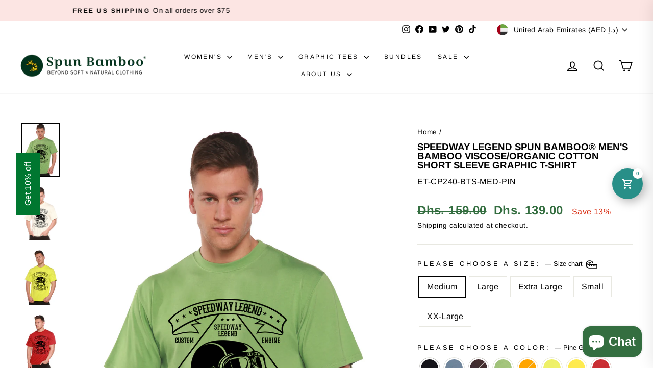

--- FILE ---
content_type: text/html; charset=utf-8
request_url: https://www.bambooclothes.com/en-ae/search?view=preorderjson&q=id:%224632309858385%22%20OR%20handle:%22mens-boxer-style-underwear%22%20OR%20handle:%22womens-hooded-sweatshirt%22%20OR%20handle:%22mens-spun-bamboo-long-sleeve-t-shirt%22%20OR%20handle:%22gift-card%22
body_size: 3741
content:
[{
      "id":4387170189393,
      "title":"Women's Bamboo French Terry Zip Hooded Sweatshirt",
      "handle":"womens-hooded-sweatshirt",
      "collections":[171593465937,263034011729,263033946193,157760454737,447003885869,172085542993,465196024109,157484449873,157484187729,263944011857],
      "images":[{"id":29668242260049,"src":"\/\/www.bambooclothes.com\/cdn\/shop\/products\/womens-bamboo-french-terry-zip-hooded-sweatshirt-womens-hoodie-spun-bamboo-522246.jpg?v=1762457560"},{"id":29667431481425,"src":"\/\/www.bambooclothes.com\/cdn\/shop\/products\/womens-bamboo-french-terry-zip-hooded-sweatshirt-womens-hoodie-spun-bamboo-129577.jpg?v=1645043430"},{"id":29667902226513,"src":"\/\/www.bambooclothes.com\/cdn\/shop\/products\/womens-bamboo-french-terry-zip-hooded-sweatshirt-womens-hoodie-spun-bamboo-817970.jpg?v=1645053206"},{"id":29668225876049,"src":"\/\/www.bambooclothes.com\/cdn\/shop\/products\/womens-bamboo-french-terry-zip-hooded-sweatshirt-womens-hoodie-spun-bamboo-827530.jpg?v=1645058163"},{"id":29667395600465,"src":"\/\/www.bambooclothes.com\/cdn\/shop\/products\/womens-bamboo-french-terry-zip-hooded-sweatshirt-womens-hoodie-spun-bamboo-128735.jpg?v=1645042947"},{"id":29667523854417,"src":"\/\/www.bambooclothes.com\/cdn\/shop\/products\/womens-bamboo-french-terry-zip-hooded-sweatshirt-womens-hoodie-spun-bamboo-220496.jpg?v=1645044791"},{"id":29668288954449,"src":"\/\/www.bambooclothes.com\/cdn\/shop\/products\/womens-bamboo-french-terry-zip-hooded-sweatshirt-womens-hoodie-spun-bamboo-635946.jpg?v=1645059413"},{"id":29667506552913,"src":"\/\/www.bambooclothes.com\/cdn\/shop\/products\/womens-bamboo-french-terry-zip-hooded-sweatshirt-womens-hoodie-spun-bamboo-377842.jpg?v=1645044461"},{"id":29667701194833,"src":"\/\/www.bambooclothes.com\/cdn\/shop\/products\/womens-bamboo-french-terry-zip-hooded-sweatshirt-womens-hoodie-spun-bamboo-237251.jpg?v=1645048471"},{"id":29668385521745,"src":"\/\/www.bambooclothes.com\/cdn\/shop\/products\/womens-bamboo-french-terry-zip-hooded-sweatshirt-womens-hoodie-spun-bamboo-318792.jpg?v=1645061199"},{"id":29667616784465,"src":"\/\/www.bambooclothes.com\/cdn\/shop\/products\/womens-bamboo-french-terry-zip-hooded-sweatshirt-womens-hoodie-spun-bamboo-320348.jpg?v=1645046275"},{"id":29667748413521,"src":"\/\/www.bambooclothes.com\/cdn\/shop\/products\/womens-bamboo-french-terry-zip-hooded-sweatshirt-womens-hoodie-spun-bamboo-514111.jpg?v=1645049306"}],
      "first_available_variant":{"id":31345423482961},
      "available":true,
      "selling_plan_groups":[],
      "variants": [{
            "id":31345423482961, 
            "title":"Medium \/ Black",
            "price":23800,
            "available":true,
            "inventory_quantity":29,
            "inventory_policy":"deny",
            "selling_plan_allocations": []
          },{
            "id":31345423876177, 
            "title":"Medium \/ Orchid",
            "price":23800,
            "available":true,
            "inventory_quantity":74,
            "inventory_policy":"deny",
            "selling_plan_allocations": []
          },{
            "id":31345424072785, 
            "title":"Medium \/ Raspberry",
            "price":16700,
            "available":false,
            "inventory_quantity":0,
            "inventory_policy":"deny",
            "selling_plan_allocations": []
          },{
            "id":31345423515729, 
            "title":"Large \/ Black",
            "price":23800,
            "available":true,
            "inventory_quantity":17,
            "inventory_policy":"deny",
            "selling_plan_allocations": []
          },{
            "id":31345423908945, 
            "title":"Large \/ Orchid",
            "price":23800,
            "available":true,
            "inventory_quantity":84,
            "inventory_policy":"deny",
            "selling_plan_allocations": []
          },{
            "id":31345424105553, 
            "title":"Large \/ Raspberry",
            "price":16700,
            "available":false,
            "inventory_quantity":0,
            "inventory_policy":"deny",
            "selling_plan_allocations": []
          },{
            "id":31345423548497, 
            "title":"Extra Large \/ Black",
            "price":23800,
            "available":true,
            "inventory_quantity":17,
            "inventory_policy":"deny",
            "selling_plan_allocations": []
          },{
            "id":31345423941713, 
            "title":"Extra Large \/ Orchid",
            "price":23800,
            "available":true,
            "inventory_quantity":54,
            "inventory_policy":"deny",
            "selling_plan_allocations": []
          },{
            "id":31345424138321, 
            "title":"Extra Large \/ Raspberry",
            "price":16700,
            "available":false,
            "inventory_quantity":-1,
            "inventory_policy":"deny",
            "selling_plan_allocations": []
          },{
            "id":31345423581265, 
            "title":"Small \/ Black",
            "price":23800,
            "available":true,
            "inventory_quantity":12,
            "inventory_policy":"deny",
            "selling_plan_allocations": []
          },{
            "id":31345423974481, 
            "title":"Small \/ Orchid",
            "price":23800,
            "available":true,
            "inventory_quantity":66,
            "inventory_policy":"deny",
            "selling_plan_allocations": []
          },{
            "id":31345424171089, 
            "title":"Small \/ Raspberry",
            "price":16700,
            "available":false,
            "inventory_quantity":0,
            "inventory_policy":"deny",
            "selling_plan_allocations": []
          },{
            "id":31345423614033, 
            "title":"XX-Large \/ Black",
            "price":23800,
            "available":true,
            "inventory_quantity":22,
            "inventory_policy":"deny",
            "selling_plan_allocations": []
          },{
            "id":31345424007249, 
            "title":"XX-Large \/ Orchid",
            "price":23800,
            "available":true,
            "inventory_quantity":29,
            "inventory_policy":"deny",
            "selling_plan_allocations": []
          },{
            "id":31345424203857, 
            "title":"XX-Large \/ Raspberry",
            "price":16700,
            "available":false,
            "inventory_quantity":0,
            "inventory_policy":"deny",
            "selling_plan_allocations": []
          },{
            "id":31345423646801, 
            "title":"X-Small \/ Black",
            "price":23800,
            "available":false,
            "inventory_quantity":0,
            "inventory_policy":"deny",
            "selling_plan_allocations": []
          },{
            "id":31345424040017, 
            "title":"X-Small \/ Orchid",
            "price":23800,
            "available":true,
            "inventory_quantity":3,
            "inventory_policy":"deny",
            "selling_plan_allocations": []
          },{
            "id":31345424236625, 
            "title":"X-Small \/ Raspberry",
            "price":16700,
            "available":false,
            "inventory_quantity":0,
            "inventory_policy":"deny",
            "selling_plan_allocations": []
          }],
      "source": "template"
    },{
      "id":4387175530577,
      "title":"Men's Bamboo Viscose\/Cotton Boxer Style Underwear",
      "handle":"mens-boxer-style-underwear",
      "collections":[171593465937,263033913425,263033880657,526693138733,523488526637,157760454737,447003885869,260595449937,157484122193,157484417105,269208387665,172569100369,172085542993,476689137965,465196024109,263944011857],
      "images":[{"id":53406770954541,"src":"\/\/www.bambooclothes.com\/cdn\/shop\/files\/61A26361.jpg?v=1768527058"},{"id":53406768202029,"src":"\/\/www.bambooclothes.com\/cdn\/shop\/files\/61A25271.jpg?v=1768527058"},{"id":53406773444909,"src":"\/\/www.bambooclothes.com\/cdn\/shop\/files\/61A27171.jpg?v=1768527058"},{"id":29668049780817,"src":"\/\/www.bambooclothes.com\/cdn\/shop\/products\/mens-bamboo-viscosecotton-boxer-style-underwear-mens-underwear-spun-bamboo-601177.jpg?v=1768527058"},{"id":29667856023633,"src":"\/\/www.bambooclothes.com\/cdn\/shop\/products\/mens-bamboo-viscosecotton-boxer-style-underwear-mens-underwear-spun-bamboo-585635.jpg?v=1768527058"},{"id":29667779477585,"src":"\/\/www.bambooclothes.com\/cdn\/shop\/products\/mens-bamboo-viscosecotton-boxer-style-underwear-mens-underwear-spun-bamboo-542827.jpg?v=1768527058"},{"id":29667717021777,"src":"\/\/www.bambooclothes.com\/cdn\/shop\/products\/mens-bamboo-viscosecotton-boxer-style-underwear-mens-underwear-spun-bamboo-648411.jpg?v=1768527058"},{"id":29667833086033,"src":"\/\/www.bambooclothes.com\/cdn\/shop\/products\/mens-bamboo-viscosecotton-boxer-style-underwear-mens-underwear-spun-bamboo-948561.jpg?v=1768527058"},{"id":29667702112337,"src":"\/\/www.bambooclothes.com\/cdn\/shop\/products\/mens-bamboo-viscosecotton-boxer-style-underwear-mens-underwear-spun-bamboo-795759.jpg?v=1768527058"},{"id":29667616292945,"src":"\/\/www.bambooclothes.com\/cdn\/shop\/products\/mens-bamboo-viscosecotton-boxer-style-underwear-mens-underwear-spun-bamboo-196758.jpg?v=1768527058"},{"id":29668286201937,"src":"\/\/www.bambooclothes.com\/cdn\/shop\/products\/mens-bamboo-viscosecotton-boxer-style-underwear-mens-underwear-spun-bamboo-275837.jpg?v=1768527058"},{"id":29667607871569,"src":"\/\/www.bambooclothes.com\/cdn\/shop\/products\/mens-bamboo-viscosecotton-boxer-style-underwear-mens-underwear-spun-bamboo-748962.jpg?v=1768527058"},{"id":29668350754897,"src":"\/\/www.bambooclothes.com\/cdn\/shop\/products\/mens-bamboo-viscosecotton-boxer-style-underwear-mens-underwear-spun-bamboo-261936.jpg?v=1768527058"},{"id":29667956588625,"src":"\/\/www.bambooclothes.com\/cdn\/shop\/products\/mens-bamboo-viscosecotton-boxer-style-underwear-mens-underwear-spun-bamboo-649135.jpg?v=1768527058"},{"id":29667884236881,"src":"\/\/www.bambooclothes.com\/cdn\/shop\/products\/mens-bamboo-viscosecotton-boxer-style-underwear-mens-underwear-spun-bamboo-401907.jpg?v=1768527058"},{"id":29667884957777,"src":"\/\/www.bambooclothes.com\/cdn\/shop\/products\/mens-bamboo-viscosecotton-boxer-style-underwear-mens-underwear-spun-bamboo-361584.jpg?v=1768527058"},{"id":29667878797393,"src":"\/\/www.bambooclothes.com\/cdn\/shop\/products\/mens-bamboo-viscosecotton-boxer-style-underwear-mens-underwear-spun-bamboo-771779.jpg?v=1768527058"},{"id":29668199661649,"src":"\/\/www.bambooclothes.com\/cdn\/shop\/products\/mens-bamboo-viscosecotton-boxer-style-underwear-mens-underwear-spun-bamboo-674908.jpg?v=1768527058"},{"id":29668065411153,"src":"\/\/www.bambooclothes.com\/cdn\/shop\/products\/mens-bamboo-viscosecotton-boxer-style-underwear-mens-underwear-spun-bamboo-408087.jpg?v=1768527058"},{"id":29668248453201,"src":"\/\/www.bambooclothes.com\/cdn\/shop\/products\/mens-bamboo-viscosecotton-boxer-style-underwear-mens-underwear-spun-bamboo-374682.jpg?v=1768527058"},{"id":29668336795729,"src":"\/\/www.bambooclothes.com\/cdn\/shop\/products\/mens-bamboo-viscosecotton-boxer-style-underwear-mens-underwear-spun-bamboo-821847.jpg?v=1768527058"},{"id":46511347695917,"src":"\/\/www.bambooclothes.com\/cdn\/shop\/files\/Y0A9680.jpg?v=1768527058"}],
      "first_available_variant":{"id":31345460379729},
      "available":true,
      "selling_plan_groups":[],
      "variants": [{
            "id":31345460248657, 
            "title":"Small \/ Black \/ Single",
            "price":8000,
            "available":false,
            "inventory_quantity":0,
            "inventory_policy":"deny",
            "selling_plan_allocations": []
          },{
            "id":31897373933649, 
            "title":"Small \/ Black \/ 3-Pack",
            "price":22600,
            "available":false,
            "inventory_quantity":0,
            "inventory_policy":"deny",
            "selling_plan_allocations": []
          },{
            "id":31345460379729, 
            "title":"Small \/ Cream \/ Single",
            "price":8000,
            "available":true,
            "inventory_quantity":29,
            "inventory_policy":"deny",
            "selling_plan_allocations": []
          },{
            "id":31897382092881, 
            "title":"Small \/ Cream \/ 3-Pack",
            "price":22600,
            "available":true,
            "inventory_quantity":9,
            "inventory_policy":"deny",
            "selling_plan_allocations": []
          },{
            "id":31345460510801, 
            "title":"Small \/ Steel Blue \/ Single",
            "price":8000,
            "available":true,
            "inventory_quantity":44,
            "inventory_policy":"deny",
            "selling_plan_allocations": []
          },{
            "id":31897392250961, 
            "title":"Small \/ Steel Blue \/ 3-Pack",
            "price":22600,
            "available":true,
            "inventory_quantity":14,
            "inventory_policy":"deny",
            "selling_plan_allocations": []
          },{
            "id":39790891663441, 
            "title":"Small \/ Charcoal Grey \/ Single",
            "price":8000,
            "available":false,
            "inventory_quantity":-3,
            "inventory_policy":"deny",
            "selling_plan_allocations": []
          },{
            "id":39790891696209, 
            "title":"Small \/ Charcoal Grey \/ 3-Pack",
            "price":22600,
            "available":false,
            "inventory_quantity":-1,
            "inventory_policy":"deny",
            "selling_plan_allocations": []
          },{
            "id":31345460150353, 
            "title":"Medium \/ Black \/ Single",
            "price":8000,
            "available":true,
            "inventory_quantity":76,
            "inventory_policy":"deny",
            "selling_plan_allocations": []
          },{
            "id":31897374359633, 
            "title":"Medium \/ Black \/ 3-Pack",
            "price":22600,
            "available":true,
            "inventory_quantity":25,
            "inventory_policy":"deny",
            "selling_plan_allocations": []
          },{
            "id":31345460281425, 
            "title":"Medium \/ Cream \/ Single",
            "price":8000,
            "available":true,
            "inventory_quantity":119,
            "inventory_policy":"deny",
            "selling_plan_allocations": []
          },{
            "id":31897387335761, 
            "title":"Medium \/ Cream \/ 3-Pack",
            "price":22600,
            "available":true,
            "inventory_quantity":39,
            "inventory_policy":"deny",
            "selling_plan_allocations": []
          },{
            "id":31345460412497, 
            "title":"Medium \/ Steel Blue \/ Single",
            "price":8000,
            "available":true,
            "inventory_quantity":122,
            "inventory_policy":"deny",
            "selling_plan_allocations": []
          },{
            "id":31897395167313, 
            "title":"Medium \/ Steel Blue \/ 3-Pack",
            "price":22600,
            "available":true,
            "inventory_quantity":40,
            "inventory_policy":"deny",
            "selling_plan_allocations": []
          },{
            "id":39790891728977, 
            "title":"Medium \/ Charcoal Grey \/ Single",
            "price":8000,
            "available":true,
            "inventory_quantity":96,
            "inventory_policy":"deny",
            "selling_plan_allocations": []
          },{
            "id":39790891761745, 
            "title":"Medium \/ Charcoal Grey \/ 3-Pack",
            "price":22600,
            "available":true,
            "inventory_quantity":32,
            "inventory_policy":"deny",
            "selling_plan_allocations": []
          },{
            "id":31345460183121, 
            "title":"Large \/ Black \/ Single",
            "price":8000,
            "available":true,
            "inventory_quantity":16,
            "inventory_policy":"deny",
            "selling_plan_allocations": []
          },{
            "id":31897374949457, 
            "title":"Large \/ Black \/ 3-Pack",
            "price":22600,
            "available":true,
            "inventory_quantity":5,
            "inventory_policy":"deny",
            "selling_plan_allocations": []
          },{
            "id":31345460314193, 
            "title":"Large \/ Cream \/ Single",
            "price":8000,
            "available":true,
            "inventory_quantity":89,
            "inventory_policy":"deny",
            "selling_plan_allocations": []
          },{
            "id":31897388253265, 
            "title":"Large \/ Cream \/ 3-Pack",
            "price":22600,
            "available":true,
            "inventory_quantity":29,
            "inventory_policy":"deny",
            "selling_plan_allocations": []
          },{
            "id":31345460445265, 
            "title":"Large \/ Steel Blue \/ Single",
            "price":8000,
            "available":true,
            "inventory_quantity":67,
            "inventory_policy":"deny",
            "selling_plan_allocations": []
          },{
            "id":31897396281425, 
            "title":"Large \/ Steel Blue \/ 3-Pack",
            "price":22600,
            "available":true,
            "inventory_quantity":22,
            "inventory_policy":"deny",
            "selling_plan_allocations": []
          },{
            "id":39790891794513, 
            "title":"Large \/ Charcoal Grey \/ Single",
            "price":8000,
            "available":true,
            "inventory_quantity":212,
            "inventory_policy":"deny",
            "selling_plan_allocations": []
          },{
            "id":39790891827281, 
            "title":"Large \/ Charcoal Grey \/ 3-Pack",
            "price":22600,
            "available":true,
            "inventory_quantity":70,
            "inventory_policy":"deny",
            "selling_plan_allocations": []
          },{
            "id":31345460215889, 
            "title":"Extra Large \/ Black \/ Single",
            "price":8000,
            "available":false,
            "inventory_quantity":0,
            "inventory_policy":"deny",
            "selling_plan_allocations": []
          },{
            "id":31897377996881, 
            "title":"Extra Large \/ Black \/ 3-Pack",
            "price":22600,
            "available":false,
            "inventory_quantity":0,
            "inventory_policy":"deny",
            "selling_plan_allocations": []
          },{
            "id":31345460346961, 
            "title":"Extra Large \/ Cream \/ Single",
            "price":8000,
            "available":true,
            "inventory_quantity":136,
            "inventory_policy":"deny",
            "selling_plan_allocations": []
          },{
            "id":31897390809169, 
            "title":"Extra Large \/ Cream \/ 3-Pack",
            "price":22600,
            "available":true,
            "inventory_quantity":45,
            "inventory_policy":"deny",
            "selling_plan_allocations": []
          },{
            "id":31345460478033, 
            "title":"Extra Large \/ Steel Blue \/ Single",
            "price":8000,
            "available":true,
            "inventory_quantity":78,
            "inventory_policy":"deny",
            "selling_plan_allocations": []
          },{
            "id":31897400803409, 
            "title":"Extra Large \/ Steel Blue \/ 3-Pack",
            "price":22600,
            "available":true,
            "inventory_quantity":26,
            "inventory_policy":"deny",
            "selling_plan_allocations": []
          },{
            "id":39790891860049, 
            "title":"Extra Large \/ Charcoal Grey \/ Single",
            "price":8000,
            "available":true,
            "inventory_quantity":38,
            "inventory_policy":"deny",
            "selling_plan_allocations": []
          },{
            "id":39790891892817, 
            "title":"Extra Large \/ Charcoal Grey \/ 3-Pack",
            "price":22600,
            "available":true,
            "inventory_quantity":12,
            "inventory_policy":"deny",
            "selling_plan_allocations": []
          },{
            "id":32855489740881, 
            "title":"XX-Large \/ Black \/ Single",
            "price":8000,
            "available":false,
            "inventory_quantity":0,
            "inventory_policy":"deny",
            "selling_plan_allocations": []
          },{
            "id":32886103048273, 
            "title":"XX-Large \/ Black \/ 3-Pack",
            "price":22600,
            "available":false,
            "inventory_quantity":0,
            "inventory_policy":"deny",
            "selling_plan_allocations": []
          },{
            "id":39427151495249, 
            "title":"XX-Large \/ Cream \/ Single",
            "price":8000,
            "available":true,
            "inventory_quantity":89,
            "inventory_policy":"deny",
            "selling_plan_allocations": []
          },{
            "id":39427154247761, 
            "title":"XX-Large \/ Cream \/ 3-Pack",
            "price":22600,
            "available":true,
            "inventory_quantity":29,
            "inventory_policy":"deny",
            "selling_plan_allocations": []
          },{
            "id":39427152805969, 
            "title":"XX-Large \/ Steel Blue \/ Single",
            "price":8000,
            "available":true,
            "inventory_quantity":17,
            "inventory_policy":"deny",
            "selling_plan_allocations": []
          },{
            "id":39427154837585, 
            "title":"XX-Large \/ Steel Blue \/ 3-Pack",
            "price":22600,
            "available":true,
            "inventory_quantity":5,
            "inventory_policy":"deny",
            "selling_plan_allocations": []
          },{
            "id":39790891925585, 
            "title":"XX-Large \/ Charcoal Grey \/ Single",
            "price":8000,
            "available":true,
            "inventory_quantity":33,
            "inventory_policy":"deny",
            "selling_plan_allocations": []
          },{
            "id":39790891958353, 
            "title":"XX-Large \/ Charcoal Grey \/ 3-Pack",
            "price":22600,
            "available":true,
            "inventory_quantity":11,
            "inventory_policy":"deny",
            "selling_plan_allocations": []
          }],
      "source": "template"
    },{
      "id":4387168878673,
      "title":"Men's Bamboo Viscose\/Organic Cotton Long Sleeve T-Shirt",
      "handle":"mens-spun-bamboo-long-sleeve-t-shirt",
      "collections":[171593465937,263033880657,523488526637,514850259245,447003885869,157484417105,260595810385,157484023889,260595417169,172085542993,157512433745,263944011857],
      "images":[{"id":51078095700269,"src":"\/\/www.bambooclothes.com\/cdn\/shop\/files\/61A34611_copy.jpg?v=1762457557"},{"id":51077992349997,"src":"\/\/www.bambooclothes.com\/cdn\/shop\/files\/61A32561_copy.jpg?v=1743012747"},{"id":51078025347373,"src":"\/\/www.bambooclothes.com\/cdn\/shop\/files\/Y0A0433.jpg?v=1743012747"},{"id":51078025216301,"src":"\/\/www.bambooclothes.com\/cdn\/shop\/files\/Y0A0456.jpg?v=1743012747"},{"id":29667426566225,"src":"\/\/www.bambooclothes.com\/cdn\/shop\/products\/mens-bamboo-viscoseorganic-cotton-long-sleeve-t-shirt-mens-long-sleeve-spun-bamboo-480544.jpg?v=1743012747"},{"id":51078004244781,"src":"\/\/www.bambooclothes.com\/cdn\/shop\/files\/8Y0A9650_copy.jpg?v=1743012747"},{"id":29667595518033,"src":"\/\/www.bambooclothes.com\/cdn\/shop\/products\/mens-bamboo-viscoseorganic-cotton-long-sleeve-t-shirt-mens-long-sleeve-spun-bamboo-821779.jpg?v=1743012747"},{"id":29667593158737,"src":"\/\/www.bambooclothes.com\/cdn\/shop\/products\/mens-bamboo-viscoseorganic-cotton-long-sleeve-t-shirt-mens-long-sleeve-spun-bamboo-405945.jpg?v=1743012747"},{"id":29668141400145,"src":"\/\/www.bambooclothes.com\/cdn\/shop\/products\/mens-bamboo-viscoseorganic-cotton-long-sleeve-t-shirt-mens-long-sleeve-spun-bamboo-281843.jpg?v=1743012747"},{"id":29668178493521,"src":"\/\/www.bambooclothes.com\/cdn\/shop\/products\/mens-bamboo-viscoseorganic-cotton-long-sleeve-t-shirt-mens-long-sleeve-spun-bamboo-462019.jpg?v=1743012747"},{"id":29668428218449,"src":"\/\/www.bambooclothes.com\/cdn\/shop\/products\/mens-bamboo-viscoseorganic-cotton-long-sleeve-t-shirt-mens-long-sleeve-spun-bamboo-542123.jpg?v=1743012747"},{"id":29667414835281,"src":"\/\/www.bambooclothes.com\/cdn\/shop\/products\/mens-bamboo-viscoseorganic-cotton-long-sleeve-t-shirt-mens-long-sleeve-spun-bamboo-273183.jpg?v=1743012747"},{"id":29668117348433,"src":"\/\/www.bambooclothes.com\/cdn\/shop\/products\/mens-bamboo-viscoseorganic-cotton-long-sleeve-t-shirt-mens-long-sleeve-spun-bamboo-384972.jpg?v=1743012747"},{"id":29667563536465,"src":"\/\/www.bambooclothes.com\/cdn\/shop\/products\/mens-bamboo-viscoseorganic-cotton-long-sleeve-t-shirt-mens-long-sleeve-spun-bamboo-176733.jpg?v=1743012747"},{"id":29668249993297,"src":"\/\/www.bambooclothes.com\/cdn\/shop\/products\/mens-bamboo-viscoseorganic-cotton-long-sleeve-t-shirt-mens-long-sleeve-spun-bamboo-636432.jpg?v=1743012747"},{"id":29667711844433,"src":"\/\/www.bambooclothes.com\/cdn\/shop\/products\/mens-bamboo-viscoseorganic-cotton-long-sleeve-t-shirt-mens-long-sleeve-spun-bamboo-957436.jpg?v=1743012747"},{"id":29668406755409,"src":"\/\/www.bambooclothes.com\/cdn\/shop\/products\/mens-bamboo-viscoseorganic-cotton-long-sleeve-t-shirt-mens-long-sleeve-spun-bamboo-246734.jpg?v=1743012747"}],
      "first_available_variant":{"id":31345407754321},
      "available":true,
      "selling_plan_groups":[],
      "variants": [{
            "id":31345407754321, 
            "title":"Medium \/ Black",
            "price":13600,
            "available":true,
            "inventory_quantity":60,
            "inventory_policy":"continue",
            "selling_plan_allocations": []
          },{
            "id":31345407918161, 
            "title":"Medium \/ Cream",
            "price":13600,
            "available":true,
            "inventory_quantity":23,
            "inventory_policy":"deny",
            "selling_plan_allocations": []
          },{
            "id":31345408082001, 
            "title":"Medium \/ Royal Blue",
            "price":13600,
            "available":true,
            "inventory_quantity":66,
            "inventory_policy":"continue",
            "selling_plan_allocations": []
          },{
            "id":31345408409681, 
            "title":"Medium \/ Natural",
            "price":13600,
            "available":false,
            "inventory_quantity":-1,
            "inventory_policy":"deny",
            "selling_plan_allocations": []
          },{
            "id":31345408573521, 
            "title":"Medium \/ Slate Grey",
            "price":13600,
            "available":false,
            "inventory_quantity":0,
            "inventory_policy":"deny",
            "selling_plan_allocations": []
          },{
            "id":31345407787089, 
            "title":"Large \/ Black",
            "price":13600,
            "available":true,
            "inventory_quantity":47,
            "inventory_policy":"continue",
            "selling_plan_allocations": []
          },{
            "id":31345407950929, 
            "title":"Large \/ Cream",
            "price":13600,
            "available":true,
            "inventory_quantity":52,
            "inventory_policy":"deny",
            "selling_plan_allocations": []
          },{
            "id":31345408114769, 
            "title":"Large \/ Royal Blue",
            "price":13600,
            "available":true,
            "inventory_quantity":66,
            "inventory_policy":"continue",
            "selling_plan_allocations": []
          },{
            "id":31345408442449, 
            "title":"Large \/ Natural",
            "price":13600,
            "available":false,
            "inventory_quantity":0,
            "inventory_policy":"deny",
            "selling_plan_allocations": []
          },{
            "id":31345408606289, 
            "title":"Large \/ Slate Grey",
            "price":13600,
            "available":true,
            "inventory_quantity":160,
            "inventory_policy":"deny",
            "selling_plan_allocations": []
          },{
            "id":31345407819857, 
            "title":"Extra Large \/ Black",
            "price":13600,
            "available":true,
            "inventory_quantity":68,
            "inventory_policy":"continue",
            "selling_plan_allocations": []
          },{
            "id":31345407983697, 
            "title":"Extra Large \/ Cream",
            "price":13600,
            "available":false,
            "inventory_quantity":-6,
            "inventory_policy":"deny",
            "selling_plan_allocations": []
          },{
            "id":31345408147537, 
            "title":"Extra Large \/ Royal Blue",
            "price":13600,
            "available":true,
            "inventory_quantity":81,
            "inventory_policy":"continue",
            "selling_plan_allocations": []
          },{
            "id":31345408475217, 
            "title":"Extra Large \/ Natural",
            "price":13600,
            "available":true,
            "inventory_quantity":10,
            "inventory_policy":"deny",
            "selling_plan_allocations": []
          },{
            "id":31345408639057, 
            "title":"Extra Large \/ Slate Grey",
            "price":13600,
            "available":false,
            "inventory_quantity":0,
            "inventory_policy":"deny",
            "selling_plan_allocations": []
          },{
            "id":31345407852625, 
            "title":"Small \/ Black",
            "price":13600,
            "available":false,
            "inventory_quantity":-1,
            "inventory_policy":"deny",
            "selling_plan_allocations": []
          },{
            "id":31345408016465, 
            "title":"Small \/ Cream",
            "price":13600,
            "available":true,
            "inventory_quantity":17,
            "inventory_policy":"deny",
            "selling_plan_allocations": []
          },{
            "id":31345408180305, 
            "title":"Small \/ Royal Blue",
            "price":13600,
            "available":true,
            "inventory_quantity":49,
            "inventory_policy":"deny",
            "selling_plan_allocations": []
          },{
            "id":31345408507985, 
            "title":"Small \/ Natural",
            "price":13600,
            "available":false,
            "inventory_quantity":0,
            "inventory_policy":"deny",
            "selling_plan_allocations": []
          },{
            "id":31345408671825, 
            "title":"Small \/ Slate Grey",
            "price":13600,
            "available":true,
            "inventory_quantity":95,
            "inventory_policy":"deny",
            "selling_plan_allocations": []
          },{
            "id":31345407885393, 
            "title":"XX-Large \/ Black",
            "price":13600,
            "available":true,
            "inventory_quantity":12,
            "inventory_policy":"deny",
            "selling_plan_allocations": []
          },{
            "id":31345408049233, 
            "title":"XX-Large \/ Cream",
            "price":13600,
            "available":true,
            "inventory_quantity":41,
            "inventory_policy":"deny",
            "selling_plan_allocations": []
          },{
            "id":31345408213073, 
            "title":"XX-Large \/ Royal Blue",
            "price":13600,
            "available":true,
            "inventory_quantity":9,
            "inventory_policy":"deny",
            "selling_plan_allocations": []
          },{
            "id":31345408540753, 
            "title":"XX-Large \/ Natural",
            "price":13600,
            "available":false,
            "inventory_quantity":-3,
            "inventory_policy":"deny",
            "selling_plan_allocations": []
          },{
            "id":31345408704593, 
            "title":"XX-Large \/ Slate Grey",
            "price":13600,
            "available":true,
            "inventory_quantity":41,
            "inventory_policy":"deny",
            "selling_plan_allocations": []
          },{
            "id":44475874214189, 
            "title":"3XL \/ Black",
            "price":13600,
            "available":true,
            "inventory_quantity":8,
            "inventory_policy":"continue",
            "selling_plan_allocations": []
          },{
            "id":44475874246957, 
            "title":"3XL \/ Cream",
            "price":13600,
            "available":false,
            "inventory_quantity":0,
            "inventory_policy":"deny",
            "selling_plan_allocations": []
          },{
            "id":44475874279725, 
            "title":"3XL \/ Royal Blue",
            "price":13600,
            "available":true,
            "inventory_quantity":12,
            "inventory_policy":"continue",
            "selling_plan_allocations": []
          },{
            "id":44475874312493, 
            "title":"3XL \/ Natural",
            "price":13600,
            "available":false,
            "inventory_quantity":0,
            "inventory_policy":"deny",
            "selling_plan_allocations": []
          },{
            "id":44475874345261, 
            "title":"3XL \/ Slate Grey",
            "price":13600,
            "available":true,
            "inventory_quantity":8,
            "inventory_policy":"continue",
            "selling_plan_allocations": []
          }],
      "source": "template"
    },{
      "id":4544890306641,
      "title":"Spun Bamboo Gift Card",
      "handle":"gift-card",
      "collections":[171593465937,263033880657,447003885869],
      "images":[{"id":29667968221265,"src":"\/\/www.bambooclothes.com\/cdn\/shop\/products\/spun-bamboo-gift-card-gift-card-spun-bamboo-113968.png?v=1762457656"}],
      "first_available_variant":{"id":32024473010257},
      "available":true,
      "selling_plan_groups":[],
      "variants": [{
            "id":32024473010257, 
            "title":"$10.00 USD",
            "price":3767,
            "available":true,
            "inventory_quantity":0,
            "inventory_policy":"continue",
            "selling_plan_allocations": []
          },{
            "id":32024473043025, 
            "title":"$25.00 USD",
            "price":9417,
            "available":true,
            "inventory_quantity":-2,
            "inventory_policy":"continue",
            "selling_plan_allocations": []
          },{
            "id":32024473075793, 
            "title":"$50.00 USD",
            "price":18834,
            "available":true,
            "inventory_quantity":-6,
            "inventory_policy":"continue",
            "selling_plan_allocations": []
          },{
            "id":32024473108561, 
            "title":"$100.00 USD",
            "price":37669,
            "available":true,
            "inventory_quantity":-8,
            "inventory_policy":"continue",
            "selling_plan_allocations": []
          }],
      "source": "template"
    },{
      "id":4632309858385,
      "title":"Speedway Legend Spun Bamboo® Men's Bamboo Viscose\/Organic Cotton Short Sleeve Graphic T-Shirt",
      "handle":"speedway-legend-spun-bamboo-r-mens-bamboo-viscose-organic-cotton-short-sleeve-t-shirt",
      "collections":[171593465937,263033880657,157484351569,447003885869,524122161453,172085542993,465196024109,263944011857],
      "images":[{"id":41465932120365,"src":"\/\/www.bambooclothes.com\/cdn\/shop\/files\/9_34cb08b0-d27f-414a-80ea-155470f01425.png?v=1759439364"},{"id":41465931956525,"src":"\/\/www.bambooclothes.com\/cdn\/shop\/files\/4_f77de239-7626-499d-a055-e63f5b69ee06.png?v=1682769971"},{"id":41465931989293,"src":"\/\/www.bambooclothes.com\/cdn\/shop\/files\/6_5cfdf825-5fce-4b7a-8761-248729a6adc0.png?v=1682769971"},{"id":41465932349741,"src":"\/\/www.bambooclothes.com\/cdn\/shop\/files\/2_259ff06a-c65b-4458-bc28-c7f54935db0b.png?v=1682769971"},{"id":41465932087597,"src":"\/\/www.bambooclothes.com\/cdn\/shop\/files\/3_cc66eeeb-546c-4ff6-999f-7d4c789123d9.png?v=1682769971"},{"id":41465932316973,"src":"\/\/www.bambooclothes.com\/cdn\/shop\/files\/5_b95c35ea-59c6-43cb-9d6f-a4c8a552eaf7.png?v=1682769971"},{"id":41465932284205,"src":"\/\/www.bambooclothes.com\/cdn\/shop\/files\/7_3ae737f7-39a3-4e15-8197-2365195ca25e.png?v=1682769966"},{"id":41465932218669,"src":"\/\/www.bambooclothes.com\/cdn\/shop\/files\/8_d50e6606-3af7-40ce-ac8b-ff55b512fc4b.png?v=1682769966"}],
      "first_available_variant":{"id":32387473899601},
      "available":true,
      "selling_plan_groups":[],
      "variants": [{
            "id":32387473899601, 
            "title":"Medium \/ Black",
            "price":13900,
            "available":true,
            "inventory_quantity":20,
            "inventory_policy":"deny",
            "selling_plan_allocations": []
          },{
            "id":32387474227281, 
            "title":"Medium \/ Steel Blue",
            "price":13900,
            "available":true,
            "inventory_quantity":25,
            "inventory_policy":"deny",
            "selling_plan_allocations": []
          },{
            "id":32387474554961, 
            "title":"Medium \/ Seal Brown",
            "price":13900,
            "available":false,
            "inventory_quantity":0,
            "inventory_policy":"deny",
            "selling_plan_allocations": []
          },{
            "id":32387474751569, 
            "title":"Medium \/ Green Tea",
            "price":13900,
            "available":true,
            "inventory_quantity":27,
            "inventory_policy":"deny",
            "selling_plan_allocations": []
          },{
            "id":32387474915409, 
            "title":"Medium \/ Persimmon Orange",
            "price":13900,
            "available":false,
            "inventory_quantity":-1,
            "inventory_policy":"deny",
            "selling_plan_allocations": []
          },{
            "id":32387475112017, 
            "title":"Medium \/ Lime Punch",
            "price":13900,
            "available":true,
            "inventory_quantity":36,
            "inventory_policy":"deny",
            "selling_plan_allocations": []
          },{
            "id":32387475275857, 
            "title":"Medium \/ Lemon Chrome",
            "price":13900,
            "available":true,
            "inventory_quantity":16,
            "inventory_policy":"deny",
            "selling_plan_allocations": []
          },{
            "id":32387475439697, 
            "title":"Medium \/ Pompeian Red",
            "price":13900,
            "available":true,
            "inventory_quantity":46,
            "inventory_policy":"deny",
            "selling_plan_allocations": []
          },{
            "id":32387475603537, 
            "title":"Medium \/ Pine Green",
            "price":13900,
            "available":true,
            "inventory_quantity":33,
            "inventory_policy":"deny",
            "selling_plan_allocations": []
          },{
            "id":32387475767377, 
            "title":"Medium \/ Navy Blue",
            "price":13900,
            "available":true,
            "inventory_quantity":48,
            "inventory_policy":"deny",
            "selling_plan_allocations": []
          },{
            "id":32387475931217, 
            "title":"Medium \/ Infinity Blue",
            "price":13900,
            "available":true,
            "inventory_quantity":114,
            "inventory_policy":"deny",
            "selling_plan_allocations": []
          },{
            "id":40181008891985, 
            "title":"Medium \/ Off White",
            "price":13900,
            "available":true,
            "inventory_quantity":79,
            "inventory_policy":"deny",
            "selling_plan_allocations": []
          },{
            "id":40181008924753, 
            "title":"Medium \/ Military Olive",
            "price":13900,
            "available":true,
            "inventory_quantity":32,
            "inventory_policy":"deny",
            "selling_plan_allocations": []
          },{
            "id":40181008957521, 
            "title":"Medium \/ Charcoal Grey",
            "price":13900,
            "available":true,
            "inventory_quantity":23,
            "inventory_policy":"deny",
            "selling_plan_allocations": []
          },{
            "id":40181008990289, 
            "title":"Medium \/ True Navy",
            "price":13900,
            "available":false,
            "inventory_quantity":-1,
            "inventory_policy":"deny",
            "selling_plan_allocations": []
          },{
            "id":32387473932369, 
            "title":"Large \/ Black",
            "price":13900,
            "available":false,
            "inventory_quantity":-7,
            "inventory_policy":"deny",
            "selling_plan_allocations": []
          },{
            "id":32387474260049, 
            "title":"Large \/ Steel Blue",
            "price":13900,
            "available":false,
            "inventory_quantity":-1,
            "inventory_policy":"deny",
            "selling_plan_allocations": []
          },{
            "id":32387474620497, 
            "title":"Large \/ Seal Brown",
            "price":13900,
            "available":false,
            "inventory_quantity":0,
            "inventory_policy":"deny",
            "selling_plan_allocations": []
          },{
            "id":32387474784337, 
            "title":"Large \/ Green Tea",
            "price":13900,
            "available":false,
            "inventory_quantity":-2,
            "inventory_policy":"deny",
            "selling_plan_allocations": []
          },{
            "id":32387474948177, 
            "title":"Large \/ Persimmon Orange",
            "price":13900,
            "available":false,
            "inventory_quantity":0,
            "inventory_policy":"deny",
            "selling_plan_allocations": []
          },{
            "id":32387475144785, 
            "title":"Large \/ Lime Punch",
            "price":13900,
            "available":true,
            "inventory_quantity":38,
            "inventory_policy":"deny",
            "selling_plan_allocations": []
          },{
            "id":32387475308625, 
            "title":"Large \/ Lemon Chrome",
            "price":13900,
            "available":true,
            "inventory_quantity":63,
            "inventory_policy":"deny",
            "selling_plan_allocations": []
          },{
            "id":32387475472465, 
            "title":"Large \/ Pompeian Red",
            "price":13900,
            "available":false,
            "inventory_quantity":-1,
            "inventory_policy":"deny",
            "selling_plan_allocations": []
          },{
            "id":32387475636305, 
            "title":"Large \/ Pine Green",
            "price":13900,
            "available":false,
            "inventory_quantity":-3,
            "inventory_policy":"deny",
            "selling_plan_allocations": []
          },{
            "id":32387475800145, 
            "title":"Large \/ Navy Blue",
            "price":13900,
            "available":true,
            "inventory_quantity":49,
            "inventory_policy":"deny",
            "selling_plan_allocations": []
          },{
            "id":32387475963985, 
            "title":"Large \/ Infinity Blue",
            "price":13900,
            "available":true,
            "inventory_quantity":100,
            "inventory_policy":"deny",
            "selling_plan_allocations": []
          },{
            "id":40181009023057, 
            "title":"Large \/ Off White",
            "price":13900,
            "available":true,
            "inventory_quantity":30,
            "inventory_policy":"deny",
            "selling_plan_allocations": []
          },{
            "id":40181009055825, 
            "title":"Large \/ Military Olive",
            "price":13900,
            "available":false,
            "inventory_quantity":-1,
            "inventory_policy":"deny",
            "selling_plan_allocations": []
          },{
            "id":40181009088593, 
            "title":"Large \/ Charcoal Grey",
            "price":13900,
            "available":true,
            "inventory_quantity":7,
            "inventory_policy":"deny",
            "selling_plan_allocations": []
          },{
            "id":40181009121361, 
            "title":"Large \/ True Navy",
            "price":13900,
            "available":false,
            "inventory_quantity":-2,
            "inventory_policy":"deny",
            "selling_plan_allocations": []
          },{
            "id":32387473965137, 
            "title":"Extra Large \/ Black",
            "price":13900,
            "available":true,
            "inventory_quantity":17,
            "inventory_policy":"deny",
            "selling_plan_allocations": []
          },{
            "id":32387474292817, 
            "title":"Extra Large \/ Steel Blue",
            "price":13900,
            "available":false,
            "inventory_quantity":-1,
            "inventory_policy":"deny",
            "selling_plan_allocations": []
          },{
            "id":32387474653265, 
            "title":"Extra Large \/ Seal Brown",
            "price":13900,
            "available":false,
            "inventory_quantity":0,
            "inventory_policy":"deny",
            "selling_plan_allocations": []
          },{
            "id":32387474817105, 
            "title":"Extra Large \/ Green Tea",
            "price":13900,
            "available":false,
            "inventory_quantity":0,
            "inventory_policy":"deny",
            "selling_plan_allocations": []
          },{
            "id":32387475013713, 
            "title":"Extra Large \/ Persimmon Orange",
            "price":13900,
            "available":false,
            "inventory_quantity":0,
            "inventory_policy":"deny",
            "selling_plan_allocations": []
          },{
            "id":32387475177553, 
            "title":"Extra Large \/ Lime Punch",
            "price":13900,
            "available":true,
            "inventory_quantity":92,
            "inventory_policy":"deny",
            "selling_plan_allocations": []
          },{
            "id":32387475341393, 
            "title":"Extra Large \/ Lemon Chrome",
            "price":13900,
            "available":true,
            "inventory_quantity":56,
            "inventory_policy":"deny",
            "selling_plan_allocations": []
          },{
            "id":32387475505233, 
            "title":"Extra Large \/ Pompeian Red",
            "price":13900,
            "available":false,
            "inventory_quantity":-1,
            "inventory_policy":"deny",
            "selling_plan_allocations": []
          },{
            "id":32387475669073, 
            "title":"Extra Large \/ Pine Green",
            "price":13900,
            "available":false,
            "inventory_quantity":-1,
            "inventory_policy":"deny",
            "selling_plan_allocations": []
          },{
            "id":32387475832913, 
            "title":"Extra Large \/ Navy Blue",
            "price":13900,
            "available":true,
            "inventory_quantity":62,
            "inventory_policy":"deny",
            "selling_plan_allocations": []
          },{
            "id":32387475996753, 
            "title":"Extra Large \/ Infinity Blue",
            "price":13900,
            "available":true,
            "inventory_quantity":121,
            "inventory_policy":"deny",
            "selling_plan_allocations": []
          },{
            "id":40181009154129, 
            "title":"Extra Large \/ Off White",
            "price":13900,
            "available":true,
            "inventory_quantity":63,
            "inventory_policy":"deny",
            "selling_plan_allocations": []
          },{
            "id":40181009186897, 
            "title":"Extra Large \/ Military Olive",
            "price":13900,
            "available":true,
            "inventory_quantity":18,
            "inventory_policy":"deny",
            "selling_plan_allocations": []
          },{
            "id":40181009219665, 
            "title":"Extra Large \/ Charcoal Grey",
            "price":13900,
            "available":true,
            "inventory_quantity":34,
            "inventory_policy":"deny",
            "selling_plan_allocations": []
          },{
            "id":40181009252433, 
            "title":"Extra Large \/ True Navy",
            "price":13900,
            "available":true,
            "inventory_quantity":2,
            "inventory_policy":"deny",
            "selling_plan_allocations": []
          },{
            "id":32387473997905, 
            "title":"Small \/ Black",
            "price":13900,
            "available":true,
            "inventory_quantity":47,
            "inventory_policy":"deny",
            "selling_plan_allocations": []
          },{
            "id":32387474325585, 
            "title":"Small \/ Steel Blue",
            "price":13900,
            "available":true,
            "inventory_quantity":47,
            "inventory_policy":"deny",
            "selling_plan_allocations": []
          },{
            "id":32387474686033, 
            "title":"Small \/ Seal Brown",
            "price":13900,
            "available":true,
            "inventory_quantity":59,
            "inventory_policy":"deny",
            "selling_plan_allocations": []
          },{
            "id":32387474849873, 
            "title":"Small \/ Green Tea",
            "price":13900,
            "available":false,
            "inventory_quantity":0,
            "inventory_policy":"deny",
            "selling_plan_allocations": []
          },{
            "id":32387475046481, 
            "title":"Small \/ Persimmon Orange",
            "price":13900,
            "available":false,
            "inventory_quantity":-1,
            "inventory_policy":"deny",
            "selling_plan_allocations": []
          },{
            "id":32387475210321, 
            "title":"Small \/ Lime Punch",
            "price":13900,
            "available":true,
            "inventory_quantity":7,
            "inventory_policy":"deny",
            "selling_plan_allocations": []
          },{
            "id":32387475374161, 
            "title":"Small \/ Lemon Chrome",
            "price":13900,
            "available":false,
            "inventory_quantity":-3,
            "inventory_policy":"deny",
            "selling_plan_allocations": []
          },{
            "id":32387475538001, 
            "title":"Small \/ Pompeian Red",
            "price":13900,
            "available":true,
            "inventory_quantity":85,
            "inventory_policy":"deny",
            "selling_plan_allocations": []
          },{
            "id":32387475701841, 
            "title":"Small \/ Pine Green",
            "price":13900,
            "available":true,
            "inventory_quantity":82,
            "inventory_policy":"deny",
            "selling_plan_allocations": []
          },{
            "id":32387475865681, 
            "title":"Small \/ Navy Blue",
            "price":13900,
            "available":false,
            "inventory_quantity":0,
            "inventory_policy":"deny",
            "selling_plan_allocations": []
          },{
            "id":32387476029521, 
            "title":"Small \/ Infinity Blue",
            "price":13900,
            "available":true,
            "inventory_quantity":17,
            "inventory_policy":"deny",
            "selling_plan_allocations": []
          },{
            "id":40181009285201, 
            "title":"Small \/ Off White",
            "price":13900,
            "available":true,
            "inventory_quantity":44,
            "inventory_policy":"deny",
            "selling_plan_allocations": []
          },{
            "id":40181009317969, 
            "title":"Small \/ Military Olive",
            "price":13900,
            "available":true,
            "inventory_quantity":38,
            "inventory_policy":"deny",
            "selling_plan_allocations": []
          },{
            "id":40181009350737, 
            "title":"Small \/ Charcoal Grey",
            "price":13900,
            "available":false,
            "inventory_quantity":-2,
            "inventory_policy":"deny",
            "selling_plan_allocations": []
          },{
            "id":40181009383505, 
            "title":"Small \/ True Navy",
            "price":13900,
            "available":true,
            "inventory_quantity":2,
            "inventory_policy":"deny",
            "selling_plan_allocations": []
          },{
            "id":32387474030673, 
            "title":"XX-Large \/ Black",
            "price":13900,
            "available":false,
            "inventory_quantity":-1,
            "inventory_policy":"deny",
            "selling_plan_allocations": []
          },{
            "id":32387474358353, 
            "title":"XX-Large \/ Steel Blue",
            "price":13900,
            "available":false,
            "inventory_quantity":0,
            "inventory_policy":"deny",
            "selling_plan_allocations": []
          },{
            "id":32387474718801, 
            "title":"XX-Large \/ Seal Brown",
            "price":13900,
            "available":false,
            "inventory_quantity":0,
            "inventory_policy":"deny",
            "selling_plan_allocations": []
          },{
            "id":32387474882641, 
            "title":"XX-Large \/ Green Tea",
            "price":13900,
            "available":false,
            "inventory_quantity":0,
            "inventory_policy":"deny",
            "selling_plan_allocations": []
          },{
            "id":32387475079249, 
            "title":"XX-Large \/ Persimmon Orange",
            "price":13900,
            "available":false,
            "inventory_quantity":-1,
            "inventory_policy":"deny",
            "selling_plan_allocations": []
          },{
            "id":32387475243089, 
            "title":"XX-Large \/ Lime Punch",
            "price":13900,
            "available":true,
            "inventory_quantity":63,
            "inventory_policy":"deny",
            "selling_plan_allocations": []
          },{
            "id":32387475406929, 
            "title":"XX-Large \/ Lemon Chrome",
            "price":13900,
            "available":true,
            "inventory_quantity":68,
            "inventory_policy":"deny",
            "selling_plan_allocations": []
          },{
            "id":32387475570769, 
            "title":"XX-Large \/ Pompeian Red",
            "price":13900,
            "available":true,
            "inventory_quantity":2,
            "inventory_policy":"deny",
            "selling_plan_allocations": []
          },{
            "id":32387475734609, 
            "title":"XX-Large \/ Pine Green",
            "price":13900,
            "available":false,
            "inventory_quantity":-3,
            "inventory_policy":"deny",
            "selling_plan_allocations": []
          },{
            "id":32387475898449, 
            "title":"XX-Large \/ Navy Blue",
            "price":13900,
            "available":true,
            "inventory_quantity":28,
            "inventory_policy":"deny",
            "selling_plan_allocations": []
          },{
            "id":32387476062289, 
            "title":"XX-Large \/ Infinity Blue",
            "price":13900,
            "available":true,
            "inventory_quantity":32,
            "inventory_policy":"deny",
            "selling_plan_allocations": []
          },{
            "id":40181009416273, 
            "title":"XX-Large \/ Off White",
            "price":13900,
            "available":true,
            "inventory_quantity":31,
            "inventory_policy":"deny",
            "selling_plan_allocations": []
          },{
            "id":40181009449041, 
            "title":"XX-Large \/ Military Olive",
            "price":13900,
            "available":true,
            "inventory_quantity":8,
            "inventory_policy":"deny",
            "selling_plan_allocations": []
          },{
            "id":40181009481809, 
            "title":"XX-Large \/ Charcoal Grey",
            "price":13900,
            "available":false,
            "inventory_quantity":0,
            "inventory_policy":"deny",
            "selling_plan_allocations": []
          },{
            "id":40181009514577, 
            "title":"XX-Large \/ True Navy",
            "price":13900,
            "available":true,
            "inventory_quantity":6,
            "inventory_policy":"deny",
            "selling_plan_allocations": []
          }],
      "source": "template"
    }]

--- FILE ---
content_type: text/html; charset=utf-8
request_url: https://www.bambooclothes.com/en-ae/search?view=preorderjson&q=id:%224632309858385%22%20OR%20handle:%22mens-boxer-style-underwear%22%20OR%20handle:%22womens-hooded-sweatshirt%22%20OR%20handle:%22mens-spun-bamboo-long-sleeve-t-shirt%22%20OR%20handle:%22gift-card%22
body_size: 3407
content:
[{
      "id":4387170189393,
      "title":"Women's Bamboo French Terry Zip Hooded Sweatshirt",
      "handle":"womens-hooded-sweatshirt",
      "collections":[171593465937,263034011729,263033946193,157760454737,447003885869,172085542993,465196024109,157484449873,157484187729,263944011857],
      "images":[{"id":29668242260049,"src":"\/\/www.bambooclothes.com\/cdn\/shop\/products\/womens-bamboo-french-terry-zip-hooded-sweatshirt-womens-hoodie-spun-bamboo-522246.jpg?v=1762457560"},{"id":29667431481425,"src":"\/\/www.bambooclothes.com\/cdn\/shop\/products\/womens-bamboo-french-terry-zip-hooded-sweatshirt-womens-hoodie-spun-bamboo-129577.jpg?v=1645043430"},{"id":29667902226513,"src":"\/\/www.bambooclothes.com\/cdn\/shop\/products\/womens-bamboo-french-terry-zip-hooded-sweatshirt-womens-hoodie-spun-bamboo-817970.jpg?v=1645053206"},{"id":29668225876049,"src":"\/\/www.bambooclothes.com\/cdn\/shop\/products\/womens-bamboo-french-terry-zip-hooded-sweatshirt-womens-hoodie-spun-bamboo-827530.jpg?v=1645058163"},{"id":29667395600465,"src":"\/\/www.bambooclothes.com\/cdn\/shop\/products\/womens-bamboo-french-terry-zip-hooded-sweatshirt-womens-hoodie-spun-bamboo-128735.jpg?v=1645042947"},{"id":29667523854417,"src":"\/\/www.bambooclothes.com\/cdn\/shop\/products\/womens-bamboo-french-terry-zip-hooded-sweatshirt-womens-hoodie-spun-bamboo-220496.jpg?v=1645044791"},{"id":29668288954449,"src":"\/\/www.bambooclothes.com\/cdn\/shop\/products\/womens-bamboo-french-terry-zip-hooded-sweatshirt-womens-hoodie-spun-bamboo-635946.jpg?v=1645059413"},{"id":29667506552913,"src":"\/\/www.bambooclothes.com\/cdn\/shop\/products\/womens-bamboo-french-terry-zip-hooded-sweatshirt-womens-hoodie-spun-bamboo-377842.jpg?v=1645044461"},{"id":29667701194833,"src":"\/\/www.bambooclothes.com\/cdn\/shop\/products\/womens-bamboo-french-terry-zip-hooded-sweatshirt-womens-hoodie-spun-bamboo-237251.jpg?v=1645048471"},{"id":29668385521745,"src":"\/\/www.bambooclothes.com\/cdn\/shop\/products\/womens-bamboo-french-terry-zip-hooded-sweatshirt-womens-hoodie-spun-bamboo-318792.jpg?v=1645061199"},{"id":29667616784465,"src":"\/\/www.bambooclothes.com\/cdn\/shop\/products\/womens-bamboo-french-terry-zip-hooded-sweatshirt-womens-hoodie-spun-bamboo-320348.jpg?v=1645046275"},{"id":29667748413521,"src":"\/\/www.bambooclothes.com\/cdn\/shop\/products\/womens-bamboo-french-terry-zip-hooded-sweatshirt-womens-hoodie-spun-bamboo-514111.jpg?v=1645049306"}],
      "first_available_variant":{"id":31345423482961},
      "available":true,
      "selling_plan_groups":[],
      "variants": [{
            "id":31345423482961, 
            "title":"Medium \/ Black",
            "price":23800,
            "available":true,
            "inventory_quantity":29,
            "inventory_policy":"deny",
            "selling_plan_allocations": []
          },{
            "id":31345423876177, 
            "title":"Medium \/ Orchid",
            "price":23800,
            "available":true,
            "inventory_quantity":74,
            "inventory_policy":"deny",
            "selling_plan_allocations": []
          },{
            "id":31345424072785, 
            "title":"Medium \/ Raspberry",
            "price":16700,
            "available":false,
            "inventory_quantity":0,
            "inventory_policy":"deny",
            "selling_plan_allocations": []
          },{
            "id":31345423515729, 
            "title":"Large \/ Black",
            "price":23800,
            "available":true,
            "inventory_quantity":17,
            "inventory_policy":"deny",
            "selling_plan_allocations": []
          },{
            "id":31345423908945, 
            "title":"Large \/ Orchid",
            "price":23800,
            "available":true,
            "inventory_quantity":84,
            "inventory_policy":"deny",
            "selling_plan_allocations": []
          },{
            "id":31345424105553, 
            "title":"Large \/ Raspberry",
            "price":16700,
            "available":false,
            "inventory_quantity":0,
            "inventory_policy":"deny",
            "selling_plan_allocations": []
          },{
            "id":31345423548497, 
            "title":"Extra Large \/ Black",
            "price":23800,
            "available":true,
            "inventory_quantity":17,
            "inventory_policy":"deny",
            "selling_plan_allocations": []
          },{
            "id":31345423941713, 
            "title":"Extra Large \/ Orchid",
            "price":23800,
            "available":true,
            "inventory_quantity":54,
            "inventory_policy":"deny",
            "selling_plan_allocations": []
          },{
            "id":31345424138321, 
            "title":"Extra Large \/ Raspberry",
            "price":16700,
            "available":false,
            "inventory_quantity":-1,
            "inventory_policy":"deny",
            "selling_plan_allocations": []
          },{
            "id":31345423581265, 
            "title":"Small \/ Black",
            "price":23800,
            "available":true,
            "inventory_quantity":12,
            "inventory_policy":"deny",
            "selling_plan_allocations": []
          },{
            "id":31345423974481, 
            "title":"Small \/ Orchid",
            "price":23800,
            "available":true,
            "inventory_quantity":66,
            "inventory_policy":"deny",
            "selling_plan_allocations": []
          },{
            "id":31345424171089, 
            "title":"Small \/ Raspberry",
            "price":16700,
            "available":false,
            "inventory_quantity":0,
            "inventory_policy":"deny",
            "selling_plan_allocations": []
          },{
            "id":31345423614033, 
            "title":"XX-Large \/ Black",
            "price":23800,
            "available":true,
            "inventory_quantity":22,
            "inventory_policy":"deny",
            "selling_plan_allocations": []
          },{
            "id":31345424007249, 
            "title":"XX-Large \/ Orchid",
            "price":23800,
            "available":true,
            "inventory_quantity":29,
            "inventory_policy":"deny",
            "selling_plan_allocations": []
          },{
            "id":31345424203857, 
            "title":"XX-Large \/ Raspberry",
            "price":16700,
            "available":false,
            "inventory_quantity":0,
            "inventory_policy":"deny",
            "selling_plan_allocations": []
          },{
            "id":31345423646801, 
            "title":"X-Small \/ Black",
            "price":23800,
            "available":false,
            "inventory_quantity":0,
            "inventory_policy":"deny",
            "selling_plan_allocations": []
          },{
            "id":31345424040017, 
            "title":"X-Small \/ Orchid",
            "price":23800,
            "available":true,
            "inventory_quantity":3,
            "inventory_policy":"deny",
            "selling_plan_allocations": []
          },{
            "id":31345424236625, 
            "title":"X-Small \/ Raspberry",
            "price":16700,
            "available":false,
            "inventory_quantity":0,
            "inventory_policy":"deny",
            "selling_plan_allocations": []
          }],
      "source": "template"
    },{
      "id":4387175530577,
      "title":"Men's Bamboo Viscose\/Cotton Boxer Style Underwear",
      "handle":"mens-boxer-style-underwear",
      "collections":[171593465937,263033913425,263033880657,526693138733,523488526637,157760454737,447003885869,260595449937,157484122193,157484417105,269208387665,172569100369,172085542993,476689137965,465196024109,263944011857],
      "images":[{"id":53406770954541,"src":"\/\/www.bambooclothes.com\/cdn\/shop\/files\/61A26361.jpg?v=1768527058"},{"id":53406768202029,"src":"\/\/www.bambooclothes.com\/cdn\/shop\/files\/61A25271.jpg?v=1768527058"},{"id":53406773444909,"src":"\/\/www.bambooclothes.com\/cdn\/shop\/files\/61A27171.jpg?v=1768527058"},{"id":29668049780817,"src":"\/\/www.bambooclothes.com\/cdn\/shop\/products\/mens-bamboo-viscosecotton-boxer-style-underwear-mens-underwear-spun-bamboo-601177.jpg?v=1768527058"},{"id":29667856023633,"src":"\/\/www.bambooclothes.com\/cdn\/shop\/products\/mens-bamboo-viscosecotton-boxer-style-underwear-mens-underwear-spun-bamboo-585635.jpg?v=1768527058"},{"id":29667779477585,"src":"\/\/www.bambooclothes.com\/cdn\/shop\/products\/mens-bamboo-viscosecotton-boxer-style-underwear-mens-underwear-spun-bamboo-542827.jpg?v=1768527058"},{"id":29667717021777,"src":"\/\/www.bambooclothes.com\/cdn\/shop\/products\/mens-bamboo-viscosecotton-boxer-style-underwear-mens-underwear-spun-bamboo-648411.jpg?v=1768527058"},{"id":29667833086033,"src":"\/\/www.bambooclothes.com\/cdn\/shop\/products\/mens-bamboo-viscosecotton-boxer-style-underwear-mens-underwear-spun-bamboo-948561.jpg?v=1768527058"},{"id":29667702112337,"src":"\/\/www.bambooclothes.com\/cdn\/shop\/products\/mens-bamboo-viscosecotton-boxer-style-underwear-mens-underwear-spun-bamboo-795759.jpg?v=1768527058"},{"id":29667616292945,"src":"\/\/www.bambooclothes.com\/cdn\/shop\/products\/mens-bamboo-viscosecotton-boxer-style-underwear-mens-underwear-spun-bamboo-196758.jpg?v=1768527058"},{"id":29668286201937,"src":"\/\/www.bambooclothes.com\/cdn\/shop\/products\/mens-bamboo-viscosecotton-boxer-style-underwear-mens-underwear-spun-bamboo-275837.jpg?v=1768527058"},{"id":29667607871569,"src":"\/\/www.bambooclothes.com\/cdn\/shop\/products\/mens-bamboo-viscosecotton-boxer-style-underwear-mens-underwear-spun-bamboo-748962.jpg?v=1768527058"},{"id":29668350754897,"src":"\/\/www.bambooclothes.com\/cdn\/shop\/products\/mens-bamboo-viscosecotton-boxer-style-underwear-mens-underwear-spun-bamboo-261936.jpg?v=1768527058"},{"id":29667956588625,"src":"\/\/www.bambooclothes.com\/cdn\/shop\/products\/mens-bamboo-viscosecotton-boxer-style-underwear-mens-underwear-spun-bamboo-649135.jpg?v=1768527058"},{"id":29667884236881,"src":"\/\/www.bambooclothes.com\/cdn\/shop\/products\/mens-bamboo-viscosecotton-boxer-style-underwear-mens-underwear-spun-bamboo-401907.jpg?v=1768527058"},{"id":29667884957777,"src":"\/\/www.bambooclothes.com\/cdn\/shop\/products\/mens-bamboo-viscosecotton-boxer-style-underwear-mens-underwear-spun-bamboo-361584.jpg?v=1768527058"},{"id":29667878797393,"src":"\/\/www.bambooclothes.com\/cdn\/shop\/products\/mens-bamboo-viscosecotton-boxer-style-underwear-mens-underwear-spun-bamboo-771779.jpg?v=1768527058"},{"id":29668199661649,"src":"\/\/www.bambooclothes.com\/cdn\/shop\/products\/mens-bamboo-viscosecotton-boxer-style-underwear-mens-underwear-spun-bamboo-674908.jpg?v=1768527058"},{"id":29668065411153,"src":"\/\/www.bambooclothes.com\/cdn\/shop\/products\/mens-bamboo-viscosecotton-boxer-style-underwear-mens-underwear-spun-bamboo-408087.jpg?v=1768527058"},{"id":29668248453201,"src":"\/\/www.bambooclothes.com\/cdn\/shop\/products\/mens-bamboo-viscosecotton-boxer-style-underwear-mens-underwear-spun-bamboo-374682.jpg?v=1768527058"},{"id":29668336795729,"src":"\/\/www.bambooclothes.com\/cdn\/shop\/products\/mens-bamboo-viscosecotton-boxer-style-underwear-mens-underwear-spun-bamboo-821847.jpg?v=1768527058"},{"id":46511347695917,"src":"\/\/www.bambooclothes.com\/cdn\/shop\/files\/Y0A9680.jpg?v=1768527058"}],
      "first_available_variant":{"id":31345460379729},
      "available":true,
      "selling_plan_groups":[],
      "variants": [{
            "id":31345460248657, 
            "title":"Small \/ Black \/ Single",
            "price":8000,
            "available":false,
            "inventory_quantity":0,
            "inventory_policy":"deny",
            "selling_plan_allocations": []
          },{
            "id":31897373933649, 
            "title":"Small \/ Black \/ 3-Pack",
            "price":22600,
            "available":false,
            "inventory_quantity":0,
            "inventory_policy":"deny",
            "selling_plan_allocations": []
          },{
            "id":31345460379729, 
            "title":"Small \/ Cream \/ Single",
            "price":8000,
            "available":true,
            "inventory_quantity":29,
            "inventory_policy":"deny",
            "selling_plan_allocations": []
          },{
            "id":31897382092881, 
            "title":"Small \/ Cream \/ 3-Pack",
            "price":22600,
            "available":true,
            "inventory_quantity":9,
            "inventory_policy":"deny",
            "selling_plan_allocations": []
          },{
            "id":31345460510801, 
            "title":"Small \/ Steel Blue \/ Single",
            "price":8000,
            "available":true,
            "inventory_quantity":44,
            "inventory_policy":"deny",
            "selling_plan_allocations": []
          },{
            "id":31897392250961, 
            "title":"Small \/ Steel Blue \/ 3-Pack",
            "price":22600,
            "available":true,
            "inventory_quantity":14,
            "inventory_policy":"deny",
            "selling_plan_allocations": []
          },{
            "id":39790891663441, 
            "title":"Small \/ Charcoal Grey \/ Single",
            "price":8000,
            "available":false,
            "inventory_quantity":-3,
            "inventory_policy":"deny",
            "selling_plan_allocations": []
          },{
            "id":39790891696209, 
            "title":"Small \/ Charcoal Grey \/ 3-Pack",
            "price":22600,
            "available":false,
            "inventory_quantity":-1,
            "inventory_policy":"deny",
            "selling_plan_allocations": []
          },{
            "id":31345460150353, 
            "title":"Medium \/ Black \/ Single",
            "price":8000,
            "available":true,
            "inventory_quantity":76,
            "inventory_policy":"deny",
            "selling_plan_allocations": []
          },{
            "id":31897374359633, 
            "title":"Medium \/ Black \/ 3-Pack",
            "price":22600,
            "available":true,
            "inventory_quantity":25,
            "inventory_policy":"deny",
            "selling_plan_allocations": []
          },{
            "id":31345460281425, 
            "title":"Medium \/ Cream \/ Single",
            "price":8000,
            "available":true,
            "inventory_quantity":119,
            "inventory_policy":"deny",
            "selling_plan_allocations": []
          },{
            "id":31897387335761, 
            "title":"Medium \/ Cream \/ 3-Pack",
            "price":22600,
            "available":true,
            "inventory_quantity":39,
            "inventory_policy":"deny",
            "selling_plan_allocations": []
          },{
            "id":31345460412497, 
            "title":"Medium \/ Steel Blue \/ Single",
            "price":8000,
            "available":true,
            "inventory_quantity":122,
            "inventory_policy":"deny",
            "selling_plan_allocations": []
          },{
            "id":31897395167313, 
            "title":"Medium \/ Steel Blue \/ 3-Pack",
            "price":22600,
            "available":true,
            "inventory_quantity":40,
            "inventory_policy":"deny",
            "selling_plan_allocations": []
          },{
            "id":39790891728977, 
            "title":"Medium \/ Charcoal Grey \/ Single",
            "price":8000,
            "available":true,
            "inventory_quantity":96,
            "inventory_policy":"deny",
            "selling_plan_allocations": []
          },{
            "id":39790891761745, 
            "title":"Medium \/ Charcoal Grey \/ 3-Pack",
            "price":22600,
            "available":true,
            "inventory_quantity":32,
            "inventory_policy":"deny",
            "selling_plan_allocations": []
          },{
            "id":31345460183121, 
            "title":"Large \/ Black \/ Single",
            "price":8000,
            "available":true,
            "inventory_quantity":16,
            "inventory_policy":"deny",
            "selling_plan_allocations": []
          },{
            "id":31897374949457, 
            "title":"Large \/ Black \/ 3-Pack",
            "price":22600,
            "available":true,
            "inventory_quantity":5,
            "inventory_policy":"deny",
            "selling_plan_allocations": []
          },{
            "id":31345460314193, 
            "title":"Large \/ Cream \/ Single",
            "price":8000,
            "available":true,
            "inventory_quantity":89,
            "inventory_policy":"deny",
            "selling_plan_allocations": []
          },{
            "id":31897388253265, 
            "title":"Large \/ Cream \/ 3-Pack",
            "price":22600,
            "available":true,
            "inventory_quantity":29,
            "inventory_policy":"deny",
            "selling_plan_allocations": []
          },{
            "id":31345460445265, 
            "title":"Large \/ Steel Blue \/ Single",
            "price":8000,
            "available":true,
            "inventory_quantity":67,
            "inventory_policy":"deny",
            "selling_plan_allocations": []
          },{
            "id":31897396281425, 
            "title":"Large \/ Steel Blue \/ 3-Pack",
            "price":22600,
            "available":true,
            "inventory_quantity":22,
            "inventory_policy":"deny",
            "selling_plan_allocations": []
          },{
            "id":39790891794513, 
            "title":"Large \/ Charcoal Grey \/ Single",
            "price":8000,
            "available":true,
            "inventory_quantity":212,
            "inventory_policy":"deny",
            "selling_plan_allocations": []
          },{
            "id":39790891827281, 
            "title":"Large \/ Charcoal Grey \/ 3-Pack",
            "price":22600,
            "available":true,
            "inventory_quantity":70,
            "inventory_policy":"deny",
            "selling_plan_allocations": []
          },{
            "id":31345460215889, 
            "title":"Extra Large \/ Black \/ Single",
            "price":8000,
            "available":false,
            "inventory_quantity":0,
            "inventory_policy":"deny",
            "selling_plan_allocations": []
          },{
            "id":31897377996881, 
            "title":"Extra Large \/ Black \/ 3-Pack",
            "price":22600,
            "available":false,
            "inventory_quantity":0,
            "inventory_policy":"deny",
            "selling_plan_allocations": []
          },{
            "id":31345460346961, 
            "title":"Extra Large \/ Cream \/ Single",
            "price":8000,
            "available":true,
            "inventory_quantity":136,
            "inventory_policy":"deny",
            "selling_plan_allocations": []
          },{
            "id":31897390809169, 
            "title":"Extra Large \/ Cream \/ 3-Pack",
            "price":22600,
            "available":true,
            "inventory_quantity":45,
            "inventory_policy":"deny",
            "selling_plan_allocations": []
          },{
            "id":31345460478033, 
            "title":"Extra Large \/ Steel Blue \/ Single",
            "price":8000,
            "available":true,
            "inventory_quantity":78,
            "inventory_policy":"deny",
            "selling_plan_allocations": []
          },{
            "id":31897400803409, 
            "title":"Extra Large \/ Steel Blue \/ 3-Pack",
            "price":22600,
            "available":true,
            "inventory_quantity":26,
            "inventory_policy":"deny",
            "selling_plan_allocations": []
          },{
            "id":39790891860049, 
            "title":"Extra Large \/ Charcoal Grey \/ Single",
            "price":8000,
            "available":true,
            "inventory_quantity":38,
            "inventory_policy":"deny",
            "selling_plan_allocations": []
          },{
            "id":39790891892817, 
            "title":"Extra Large \/ Charcoal Grey \/ 3-Pack",
            "price":22600,
            "available":true,
            "inventory_quantity":12,
            "inventory_policy":"deny",
            "selling_plan_allocations": []
          },{
            "id":32855489740881, 
            "title":"XX-Large \/ Black \/ Single",
            "price":8000,
            "available":false,
            "inventory_quantity":0,
            "inventory_policy":"deny",
            "selling_plan_allocations": []
          },{
            "id":32886103048273, 
            "title":"XX-Large \/ Black \/ 3-Pack",
            "price":22600,
            "available":false,
            "inventory_quantity":0,
            "inventory_policy":"deny",
            "selling_plan_allocations": []
          },{
            "id":39427151495249, 
            "title":"XX-Large \/ Cream \/ Single",
            "price":8000,
            "available":true,
            "inventory_quantity":89,
            "inventory_policy":"deny",
            "selling_plan_allocations": []
          },{
            "id":39427154247761, 
            "title":"XX-Large \/ Cream \/ 3-Pack",
            "price":22600,
            "available":true,
            "inventory_quantity":29,
            "inventory_policy":"deny",
            "selling_plan_allocations": []
          },{
            "id":39427152805969, 
            "title":"XX-Large \/ Steel Blue \/ Single",
            "price":8000,
            "available":true,
            "inventory_quantity":17,
            "inventory_policy":"deny",
            "selling_plan_allocations": []
          },{
            "id":39427154837585, 
            "title":"XX-Large \/ Steel Blue \/ 3-Pack",
            "price":22600,
            "available":true,
            "inventory_quantity":5,
            "inventory_policy":"deny",
            "selling_plan_allocations": []
          },{
            "id":39790891925585, 
            "title":"XX-Large \/ Charcoal Grey \/ Single",
            "price":8000,
            "available":true,
            "inventory_quantity":33,
            "inventory_policy":"deny",
            "selling_plan_allocations": []
          },{
            "id":39790891958353, 
            "title":"XX-Large \/ Charcoal Grey \/ 3-Pack",
            "price":22600,
            "available":true,
            "inventory_quantity":11,
            "inventory_policy":"deny",
            "selling_plan_allocations": []
          }],
      "source": "template"
    },{
      "id":4387168878673,
      "title":"Men's Bamboo Viscose\/Organic Cotton Long Sleeve T-Shirt",
      "handle":"mens-spun-bamboo-long-sleeve-t-shirt",
      "collections":[171593465937,263033880657,523488526637,514850259245,447003885869,157484417105,260595810385,157484023889,260595417169,172085542993,157512433745,263944011857],
      "images":[{"id":51078095700269,"src":"\/\/www.bambooclothes.com\/cdn\/shop\/files\/61A34611_copy.jpg?v=1762457557"},{"id":51077992349997,"src":"\/\/www.bambooclothes.com\/cdn\/shop\/files\/61A32561_copy.jpg?v=1743012747"},{"id":51078025347373,"src":"\/\/www.bambooclothes.com\/cdn\/shop\/files\/Y0A0433.jpg?v=1743012747"},{"id":51078025216301,"src":"\/\/www.bambooclothes.com\/cdn\/shop\/files\/Y0A0456.jpg?v=1743012747"},{"id":29667426566225,"src":"\/\/www.bambooclothes.com\/cdn\/shop\/products\/mens-bamboo-viscoseorganic-cotton-long-sleeve-t-shirt-mens-long-sleeve-spun-bamboo-480544.jpg?v=1743012747"},{"id":51078004244781,"src":"\/\/www.bambooclothes.com\/cdn\/shop\/files\/8Y0A9650_copy.jpg?v=1743012747"},{"id":29667595518033,"src":"\/\/www.bambooclothes.com\/cdn\/shop\/products\/mens-bamboo-viscoseorganic-cotton-long-sleeve-t-shirt-mens-long-sleeve-spun-bamboo-821779.jpg?v=1743012747"},{"id":29667593158737,"src":"\/\/www.bambooclothes.com\/cdn\/shop\/products\/mens-bamboo-viscoseorganic-cotton-long-sleeve-t-shirt-mens-long-sleeve-spun-bamboo-405945.jpg?v=1743012747"},{"id":29668141400145,"src":"\/\/www.bambooclothes.com\/cdn\/shop\/products\/mens-bamboo-viscoseorganic-cotton-long-sleeve-t-shirt-mens-long-sleeve-spun-bamboo-281843.jpg?v=1743012747"},{"id":29668178493521,"src":"\/\/www.bambooclothes.com\/cdn\/shop\/products\/mens-bamboo-viscoseorganic-cotton-long-sleeve-t-shirt-mens-long-sleeve-spun-bamboo-462019.jpg?v=1743012747"},{"id":29668428218449,"src":"\/\/www.bambooclothes.com\/cdn\/shop\/products\/mens-bamboo-viscoseorganic-cotton-long-sleeve-t-shirt-mens-long-sleeve-spun-bamboo-542123.jpg?v=1743012747"},{"id":29667414835281,"src":"\/\/www.bambooclothes.com\/cdn\/shop\/products\/mens-bamboo-viscoseorganic-cotton-long-sleeve-t-shirt-mens-long-sleeve-spun-bamboo-273183.jpg?v=1743012747"},{"id":29668117348433,"src":"\/\/www.bambooclothes.com\/cdn\/shop\/products\/mens-bamboo-viscoseorganic-cotton-long-sleeve-t-shirt-mens-long-sleeve-spun-bamboo-384972.jpg?v=1743012747"},{"id":29667563536465,"src":"\/\/www.bambooclothes.com\/cdn\/shop\/products\/mens-bamboo-viscoseorganic-cotton-long-sleeve-t-shirt-mens-long-sleeve-spun-bamboo-176733.jpg?v=1743012747"},{"id":29668249993297,"src":"\/\/www.bambooclothes.com\/cdn\/shop\/products\/mens-bamboo-viscoseorganic-cotton-long-sleeve-t-shirt-mens-long-sleeve-spun-bamboo-636432.jpg?v=1743012747"},{"id":29667711844433,"src":"\/\/www.bambooclothes.com\/cdn\/shop\/products\/mens-bamboo-viscoseorganic-cotton-long-sleeve-t-shirt-mens-long-sleeve-spun-bamboo-957436.jpg?v=1743012747"},{"id":29668406755409,"src":"\/\/www.bambooclothes.com\/cdn\/shop\/products\/mens-bamboo-viscoseorganic-cotton-long-sleeve-t-shirt-mens-long-sleeve-spun-bamboo-246734.jpg?v=1743012747"}],
      "first_available_variant":{"id":31345407754321},
      "available":true,
      "selling_plan_groups":[],
      "variants": [{
            "id":31345407754321, 
            "title":"Medium \/ Black",
            "price":13600,
            "available":true,
            "inventory_quantity":60,
            "inventory_policy":"continue",
            "selling_plan_allocations": []
          },{
            "id":31345407918161, 
            "title":"Medium \/ Cream",
            "price":13600,
            "available":true,
            "inventory_quantity":23,
            "inventory_policy":"deny",
            "selling_plan_allocations": []
          },{
            "id":31345408082001, 
            "title":"Medium \/ Royal Blue",
            "price":13600,
            "available":true,
            "inventory_quantity":66,
            "inventory_policy":"continue",
            "selling_plan_allocations": []
          },{
            "id":31345408409681, 
            "title":"Medium \/ Natural",
            "price":13600,
            "available":false,
            "inventory_quantity":-1,
            "inventory_policy":"deny",
            "selling_plan_allocations": []
          },{
            "id":31345408573521, 
            "title":"Medium \/ Slate Grey",
            "price":13600,
            "available":false,
            "inventory_quantity":0,
            "inventory_policy":"deny",
            "selling_plan_allocations": []
          },{
            "id":31345407787089, 
            "title":"Large \/ Black",
            "price":13600,
            "available":true,
            "inventory_quantity":47,
            "inventory_policy":"continue",
            "selling_plan_allocations": []
          },{
            "id":31345407950929, 
            "title":"Large \/ Cream",
            "price":13600,
            "available":true,
            "inventory_quantity":52,
            "inventory_policy":"deny",
            "selling_plan_allocations": []
          },{
            "id":31345408114769, 
            "title":"Large \/ Royal Blue",
            "price":13600,
            "available":true,
            "inventory_quantity":66,
            "inventory_policy":"continue",
            "selling_plan_allocations": []
          },{
            "id":31345408442449, 
            "title":"Large \/ Natural",
            "price":13600,
            "available":false,
            "inventory_quantity":0,
            "inventory_policy":"deny",
            "selling_plan_allocations": []
          },{
            "id":31345408606289, 
            "title":"Large \/ Slate Grey",
            "price":13600,
            "available":true,
            "inventory_quantity":160,
            "inventory_policy":"deny",
            "selling_plan_allocations": []
          },{
            "id":31345407819857, 
            "title":"Extra Large \/ Black",
            "price":13600,
            "available":true,
            "inventory_quantity":68,
            "inventory_policy":"continue",
            "selling_plan_allocations": []
          },{
            "id":31345407983697, 
            "title":"Extra Large \/ Cream",
            "price":13600,
            "available":false,
            "inventory_quantity":-6,
            "inventory_policy":"deny",
            "selling_plan_allocations": []
          },{
            "id":31345408147537, 
            "title":"Extra Large \/ Royal Blue",
            "price":13600,
            "available":true,
            "inventory_quantity":81,
            "inventory_policy":"continue",
            "selling_plan_allocations": []
          },{
            "id":31345408475217, 
            "title":"Extra Large \/ Natural",
            "price":13600,
            "available":true,
            "inventory_quantity":10,
            "inventory_policy":"deny",
            "selling_plan_allocations": []
          },{
            "id":31345408639057, 
            "title":"Extra Large \/ Slate Grey",
            "price":13600,
            "available":false,
            "inventory_quantity":0,
            "inventory_policy":"deny",
            "selling_plan_allocations": []
          },{
            "id":31345407852625, 
            "title":"Small \/ Black",
            "price":13600,
            "available":false,
            "inventory_quantity":-1,
            "inventory_policy":"deny",
            "selling_plan_allocations": []
          },{
            "id":31345408016465, 
            "title":"Small \/ Cream",
            "price":13600,
            "available":true,
            "inventory_quantity":17,
            "inventory_policy":"deny",
            "selling_plan_allocations": []
          },{
            "id":31345408180305, 
            "title":"Small \/ Royal Blue",
            "price":13600,
            "available":true,
            "inventory_quantity":49,
            "inventory_policy":"deny",
            "selling_plan_allocations": []
          },{
            "id":31345408507985, 
            "title":"Small \/ Natural",
            "price":13600,
            "available":false,
            "inventory_quantity":0,
            "inventory_policy":"deny",
            "selling_plan_allocations": []
          },{
            "id":31345408671825, 
            "title":"Small \/ Slate Grey",
            "price":13600,
            "available":true,
            "inventory_quantity":95,
            "inventory_policy":"deny",
            "selling_plan_allocations": []
          },{
            "id":31345407885393, 
            "title":"XX-Large \/ Black",
            "price":13600,
            "available":true,
            "inventory_quantity":12,
            "inventory_policy":"deny",
            "selling_plan_allocations": []
          },{
            "id":31345408049233, 
            "title":"XX-Large \/ Cream",
            "price":13600,
            "available":true,
            "inventory_quantity":41,
            "inventory_policy":"deny",
            "selling_plan_allocations": []
          },{
            "id":31345408213073, 
            "title":"XX-Large \/ Royal Blue",
            "price":13600,
            "available":true,
            "inventory_quantity":9,
            "inventory_policy":"deny",
            "selling_plan_allocations": []
          },{
            "id":31345408540753, 
            "title":"XX-Large \/ Natural",
            "price":13600,
            "available":false,
            "inventory_quantity":-3,
            "inventory_policy":"deny",
            "selling_plan_allocations": []
          },{
            "id":31345408704593, 
            "title":"XX-Large \/ Slate Grey",
            "price":13600,
            "available":true,
            "inventory_quantity":41,
            "inventory_policy":"deny",
            "selling_plan_allocations": []
          },{
            "id":44475874214189, 
            "title":"3XL \/ Black",
            "price":13600,
            "available":true,
            "inventory_quantity":8,
            "inventory_policy":"continue",
            "selling_plan_allocations": []
          },{
            "id":44475874246957, 
            "title":"3XL \/ Cream",
            "price":13600,
            "available":false,
            "inventory_quantity":0,
            "inventory_policy":"deny",
            "selling_plan_allocations": []
          },{
            "id":44475874279725, 
            "title":"3XL \/ Royal Blue",
            "price":13600,
            "available":true,
            "inventory_quantity":12,
            "inventory_policy":"continue",
            "selling_plan_allocations": []
          },{
            "id":44475874312493, 
            "title":"3XL \/ Natural",
            "price":13600,
            "available":false,
            "inventory_quantity":0,
            "inventory_policy":"deny",
            "selling_plan_allocations": []
          },{
            "id":44475874345261, 
            "title":"3XL \/ Slate Grey",
            "price":13600,
            "available":true,
            "inventory_quantity":8,
            "inventory_policy":"continue",
            "selling_plan_allocations": []
          }],
      "source": "template"
    },{
      "id":4544890306641,
      "title":"Spun Bamboo Gift Card",
      "handle":"gift-card",
      "collections":[171593465937,263033880657,447003885869],
      "images":[{"id":29667968221265,"src":"\/\/www.bambooclothes.com\/cdn\/shop\/products\/spun-bamboo-gift-card-gift-card-spun-bamboo-113968.png?v=1762457656"}],
      "first_available_variant":{"id":32024473010257},
      "available":true,
      "selling_plan_groups":[],
      "variants": [{
            "id":32024473010257, 
            "title":"$10.00 USD",
            "price":3767,
            "available":true,
            "inventory_quantity":0,
            "inventory_policy":"continue",
            "selling_plan_allocations": []
          },{
            "id":32024473043025, 
            "title":"$25.00 USD",
            "price":9417,
            "available":true,
            "inventory_quantity":-2,
            "inventory_policy":"continue",
            "selling_plan_allocations": []
          },{
            "id":32024473075793, 
            "title":"$50.00 USD",
            "price":18834,
            "available":true,
            "inventory_quantity":-6,
            "inventory_policy":"continue",
            "selling_plan_allocations": []
          },{
            "id":32024473108561, 
            "title":"$100.00 USD",
            "price":37669,
            "available":true,
            "inventory_quantity":-8,
            "inventory_policy":"continue",
            "selling_plan_allocations": []
          }],
      "source": "template"
    },{
      "id":4632309858385,
      "title":"Speedway Legend Spun Bamboo® Men's Bamboo Viscose\/Organic Cotton Short Sleeve Graphic T-Shirt",
      "handle":"speedway-legend-spun-bamboo-r-mens-bamboo-viscose-organic-cotton-short-sleeve-t-shirt",
      "collections":[171593465937,263033880657,157484351569,447003885869,524122161453,172085542993,465196024109,263944011857],
      "images":[{"id":41465932120365,"src":"\/\/www.bambooclothes.com\/cdn\/shop\/files\/9_34cb08b0-d27f-414a-80ea-155470f01425.png?v=1759439364"},{"id":41465931956525,"src":"\/\/www.bambooclothes.com\/cdn\/shop\/files\/4_f77de239-7626-499d-a055-e63f5b69ee06.png?v=1682769971"},{"id":41465931989293,"src":"\/\/www.bambooclothes.com\/cdn\/shop\/files\/6_5cfdf825-5fce-4b7a-8761-248729a6adc0.png?v=1682769971"},{"id":41465932349741,"src":"\/\/www.bambooclothes.com\/cdn\/shop\/files\/2_259ff06a-c65b-4458-bc28-c7f54935db0b.png?v=1682769971"},{"id":41465932087597,"src":"\/\/www.bambooclothes.com\/cdn\/shop\/files\/3_cc66eeeb-546c-4ff6-999f-7d4c789123d9.png?v=1682769971"},{"id":41465932316973,"src":"\/\/www.bambooclothes.com\/cdn\/shop\/files\/5_b95c35ea-59c6-43cb-9d6f-a4c8a552eaf7.png?v=1682769971"},{"id":41465932284205,"src":"\/\/www.bambooclothes.com\/cdn\/shop\/files\/7_3ae737f7-39a3-4e15-8197-2365195ca25e.png?v=1682769966"},{"id":41465932218669,"src":"\/\/www.bambooclothes.com\/cdn\/shop\/files\/8_d50e6606-3af7-40ce-ac8b-ff55b512fc4b.png?v=1682769966"}],
      "first_available_variant":{"id":32387473899601},
      "available":true,
      "selling_plan_groups":[],
      "variants": [{
            "id":32387473899601, 
            "title":"Medium \/ Black",
            "price":13900,
            "available":true,
            "inventory_quantity":20,
            "inventory_policy":"deny",
            "selling_plan_allocations": []
          },{
            "id":32387474227281, 
            "title":"Medium \/ Steel Blue",
            "price":13900,
            "available":true,
            "inventory_quantity":25,
            "inventory_policy":"deny",
            "selling_plan_allocations": []
          },{
            "id":32387474554961, 
            "title":"Medium \/ Seal Brown",
            "price":13900,
            "available":false,
            "inventory_quantity":0,
            "inventory_policy":"deny",
            "selling_plan_allocations": []
          },{
            "id":32387474751569, 
            "title":"Medium \/ Green Tea",
            "price":13900,
            "available":true,
            "inventory_quantity":27,
            "inventory_policy":"deny",
            "selling_plan_allocations": []
          },{
            "id":32387474915409, 
            "title":"Medium \/ Persimmon Orange",
            "price":13900,
            "available":false,
            "inventory_quantity":-1,
            "inventory_policy":"deny",
            "selling_plan_allocations": []
          },{
            "id":32387475112017, 
            "title":"Medium \/ Lime Punch",
            "price":13900,
            "available":true,
            "inventory_quantity":36,
            "inventory_policy":"deny",
            "selling_plan_allocations": []
          },{
            "id":32387475275857, 
            "title":"Medium \/ Lemon Chrome",
            "price":13900,
            "available":true,
            "inventory_quantity":16,
            "inventory_policy":"deny",
            "selling_plan_allocations": []
          },{
            "id":32387475439697, 
            "title":"Medium \/ Pompeian Red",
            "price":13900,
            "available":true,
            "inventory_quantity":46,
            "inventory_policy":"deny",
            "selling_plan_allocations": []
          },{
            "id":32387475603537, 
            "title":"Medium \/ Pine Green",
            "price":13900,
            "available":true,
            "inventory_quantity":33,
            "inventory_policy":"deny",
            "selling_plan_allocations": []
          },{
            "id":32387475767377, 
            "title":"Medium \/ Navy Blue",
            "price":13900,
            "available":true,
            "inventory_quantity":48,
            "inventory_policy":"deny",
            "selling_plan_allocations": []
          },{
            "id":32387475931217, 
            "title":"Medium \/ Infinity Blue",
            "price":13900,
            "available":true,
            "inventory_quantity":114,
            "inventory_policy":"deny",
            "selling_plan_allocations": []
          },{
            "id":40181008891985, 
            "title":"Medium \/ Off White",
            "price":13900,
            "available":true,
            "inventory_quantity":79,
            "inventory_policy":"deny",
            "selling_plan_allocations": []
          },{
            "id":40181008924753, 
            "title":"Medium \/ Military Olive",
            "price":13900,
            "available":true,
            "inventory_quantity":32,
            "inventory_policy":"deny",
            "selling_plan_allocations": []
          },{
            "id":40181008957521, 
            "title":"Medium \/ Charcoal Grey",
            "price":13900,
            "available":true,
            "inventory_quantity":23,
            "inventory_policy":"deny",
            "selling_plan_allocations": []
          },{
            "id":40181008990289, 
            "title":"Medium \/ True Navy",
            "price":13900,
            "available":false,
            "inventory_quantity":-1,
            "inventory_policy":"deny",
            "selling_plan_allocations": []
          },{
            "id":32387473932369, 
            "title":"Large \/ Black",
            "price":13900,
            "available":false,
            "inventory_quantity":-7,
            "inventory_policy":"deny",
            "selling_plan_allocations": []
          },{
            "id":32387474260049, 
            "title":"Large \/ Steel Blue",
            "price":13900,
            "available":false,
            "inventory_quantity":-1,
            "inventory_policy":"deny",
            "selling_plan_allocations": []
          },{
            "id":32387474620497, 
            "title":"Large \/ Seal Brown",
            "price":13900,
            "available":false,
            "inventory_quantity":0,
            "inventory_policy":"deny",
            "selling_plan_allocations": []
          },{
            "id":32387474784337, 
            "title":"Large \/ Green Tea",
            "price":13900,
            "available":false,
            "inventory_quantity":-2,
            "inventory_policy":"deny",
            "selling_plan_allocations": []
          },{
            "id":32387474948177, 
            "title":"Large \/ Persimmon Orange",
            "price":13900,
            "available":false,
            "inventory_quantity":0,
            "inventory_policy":"deny",
            "selling_plan_allocations": []
          },{
            "id":32387475144785, 
            "title":"Large \/ Lime Punch",
            "price":13900,
            "available":true,
            "inventory_quantity":38,
            "inventory_policy":"deny",
            "selling_plan_allocations": []
          },{
            "id":32387475308625, 
            "title":"Large \/ Lemon Chrome",
            "price":13900,
            "available":true,
            "inventory_quantity":63,
            "inventory_policy":"deny",
            "selling_plan_allocations": []
          },{
            "id":32387475472465, 
            "title":"Large \/ Pompeian Red",
            "price":13900,
            "available":false,
            "inventory_quantity":-1,
            "inventory_policy":"deny",
            "selling_plan_allocations": []
          },{
            "id":32387475636305, 
            "title":"Large \/ Pine Green",
            "price":13900,
            "available":false,
            "inventory_quantity":-3,
            "inventory_policy":"deny",
            "selling_plan_allocations": []
          },{
            "id":32387475800145, 
            "title":"Large \/ Navy Blue",
            "price":13900,
            "available":true,
            "inventory_quantity":49,
            "inventory_policy":"deny",
            "selling_plan_allocations": []
          },{
            "id":32387475963985, 
            "title":"Large \/ Infinity Blue",
            "price":13900,
            "available":true,
            "inventory_quantity":100,
            "inventory_policy":"deny",
            "selling_plan_allocations": []
          },{
            "id":40181009023057, 
            "title":"Large \/ Off White",
            "price":13900,
            "available":true,
            "inventory_quantity":30,
            "inventory_policy":"deny",
            "selling_plan_allocations": []
          },{
            "id":40181009055825, 
            "title":"Large \/ Military Olive",
            "price":13900,
            "available":false,
            "inventory_quantity":-1,
            "inventory_policy":"deny",
            "selling_plan_allocations": []
          },{
            "id":40181009088593, 
            "title":"Large \/ Charcoal Grey",
            "price":13900,
            "available":true,
            "inventory_quantity":7,
            "inventory_policy":"deny",
            "selling_plan_allocations": []
          },{
            "id":40181009121361, 
            "title":"Large \/ True Navy",
            "price":13900,
            "available":false,
            "inventory_quantity":-2,
            "inventory_policy":"deny",
            "selling_plan_allocations": []
          },{
            "id":32387473965137, 
            "title":"Extra Large \/ Black",
            "price":13900,
            "available":true,
            "inventory_quantity":17,
            "inventory_policy":"deny",
            "selling_plan_allocations": []
          },{
            "id":32387474292817, 
            "title":"Extra Large \/ Steel Blue",
            "price":13900,
            "available":false,
            "inventory_quantity":-1,
            "inventory_policy":"deny",
            "selling_plan_allocations": []
          },{
            "id":32387474653265, 
            "title":"Extra Large \/ Seal Brown",
            "price":13900,
            "available":false,
            "inventory_quantity":0,
            "inventory_policy":"deny",
            "selling_plan_allocations": []
          },{
            "id":32387474817105, 
            "title":"Extra Large \/ Green Tea",
            "price":13900,
            "available":false,
            "inventory_quantity":0,
            "inventory_policy":"deny",
            "selling_plan_allocations": []
          },{
            "id":32387475013713, 
            "title":"Extra Large \/ Persimmon Orange",
            "price":13900,
            "available":false,
            "inventory_quantity":0,
            "inventory_policy":"deny",
            "selling_plan_allocations": []
          },{
            "id":32387475177553, 
            "title":"Extra Large \/ Lime Punch",
            "price":13900,
            "available":true,
            "inventory_quantity":92,
            "inventory_policy":"deny",
            "selling_plan_allocations": []
          },{
            "id":32387475341393, 
            "title":"Extra Large \/ Lemon Chrome",
            "price":13900,
            "available":true,
            "inventory_quantity":56,
            "inventory_policy":"deny",
            "selling_plan_allocations": []
          },{
            "id":32387475505233, 
            "title":"Extra Large \/ Pompeian Red",
            "price":13900,
            "available":false,
            "inventory_quantity":-1,
            "inventory_policy":"deny",
            "selling_plan_allocations": []
          },{
            "id":32387475669073, 
            "title":"Extra Large \/ Pine Green",
            "price":13900,
            "available":false,
            "inventory_quantity":-1,
            "inventory_policy":"deny",
            "selling_plan_allocations": []
          },{
            "id":32387475832913, 
            "title":"Extra Large \/ Navy Blue",
            "price":13900,
            "available":true,
            "inventory_quantity":62,
            "inventory_policy":"deny",
            "selling_plan_allocations": []
          },{
            "id":32387475996753, 
            "title":"Extra Large \/ Infinity Blue",
            "price":13900,
            "available":true,
            "inventory_quantity":121,
            "inventory_policy":"deny",
            "selling_plan_allocations": []
          },{
            "id":40181009154129, 
            "title":"Extra Large \/ Off White",
            "price":13900,
            "available":true,
            "inventory_quantity":63,
            "inventory_policy":"deny",
            "selling_plan_allocations": []
          },{
            "id":40181009186897, 
            "title":"Extra Large \/ Military Olive",
            "price":13900,
            "available":true,
            "inventory_quantity":18,
            "inventory_policy":"deny",
            "selling_plan_allocations": []
          },{
            "id":40181009219665, 
            "title":"Extra Large \/ Charcoal Grey",
            "price":13900,
            "available":true,
            "inventory_quantity":34,
            "inventory_policy":"deny",
            "selling_plan_allocations": []
          },{
            "id":40181009252433, 
            "title":"Extra Large \/ True Navy",
            "price":13900,
            "available":true,
            "inventory_quantity":2,
            "inventory_policy":"deny",
            "selling_plan_allocations": []
          },{
            "id":32387473997905, 
            "title":"Small \/ Black",
            "price":13900,
            "available":true,
            "inventory_quantity":47,
            "inventory_policy":"deny",
            "selling_plan_allocations": []
          },{
            "id":32387474325585, 
            "title":"Small \/ Steel Blue",
            "price":13900,
            "available":true,
            "inventory_quantity":47,
            "inventory_policy":"deny",
            "selling_plan_allocations": []
          },{
            "id":32387474686033, 
            "title":"Small \/ Seal Brown",
            "price":13900,
            "available":true,
            "inventory_quantity":59,
            "inventory_policy":"deny",
            "selling_plan_allocations": []
          },{
            "id":32387474849873, 
            "title":"Small \/ Green Tea",
            "price":13900,
            "available":false,
            "inventory_quantity":0,
            "inventory_policy":"deny",
            "selling_plan_allocations": []
          },{
            "id":32387475046481, 
            "title":"Small \/ Persimmon Orange",
            "price":13900,
            "available":false,
            "inventory_quantity":-1,
            "inventory_policy":"deny",
            "selling_plan_allocations": []
          },{
            "id":32387475210321, 
            "title":"Small \/ Lime Punch",
            "price":13900,
            "available":true,
            "inventory_quantity":7,
            "inventory_policy":"deny",
            "selling_plan_allocations": []
          },{
            "id":32387475374161, 
            "title":"Small \/ Lemon Chrome",
            "price":13900,
            "available":false,
            "inventory_quantity":-3,
            "inventory_policy":"deny",
            "selling_plan_allocations": []
          },{
            "id":32387475538001, 
            "title":"Small \/ Pompeian Red",
            "price":13900,
            "available":true,
            "inventory_quantity":85,
            "inventory_policy":"deny",
            "selling_plan_allocations": []
          },{
            "id":32387475701841, 
            "title":"Small \/ Pine Green",
            "price":13900,
            "available":true,
            "inventory_quantity":82,
            "inventory_policy":"deny",
            "selling_plan_allocations": []
          },{
            "id":32387475865681, 
            "title":"Small \/ Navy Blue",
            "price":13900,
            "available":false,
            "inventory_quantity":0,
            "inventory_policy":"deny",
            "selling_plan_allocations": []
          },{
            "id":32387476029521, 
            "title":"Small \/ Infinity Blue",
            "price":13900,
            "available":true,
            "inventory_quantity":17,
            "inventory_policy":"deny",
            "selling_plan_allocations": []
          },{
            "id":40181009285201, 
            "title":"Small \/ Off White",
            "price":13900,
            "available":true,
            "inventory_quantity":44,
            "inventory_policy":"deny",
            "selling_plan_allocations": []
          },{
            "id":40181009317969, 
            "title":"Small \/ Military Olive",
            "price":13900,
            "available":true,
            "inventory_quantity":38,
            "inventory_policy":"deny",
            "selling_plan_allocations": []
          },{
            "id":40181009350737, 
            "title":"Small \/ Charcoal Grey",
            "price":13900,
            "available":false,
            "inventory_quantity":-2,
            "inventory_policy":"deny",
            "selling_plan_allocations": []
          },{
            "id":40181009383505, 
            "title":"Small \/ True Navy",
            "price":13900,
            "available":true,
            "inventory_quantity":2,
            "inventory_policy":"deny",
            "selling_plan_allocations": []
          },{
            "id":32387474030673, 
            "title":"XX-Large \/ Black",
            "price":13900,
            "available":false,
            "inventory_quantity":-1,
            "inventory_policy":"deny",
            "selling_plan_allocations": []
          },{
            "id":32387474358353, 
            "title":"XX-Large \/ Steel Blue",
            "price":13900,
            "available":false,
            "inventory_quantity":0,
            "inventory_policy":"deny",
            "selling_plan_allocations": []
          },{
            "id":32387474718801, 
            "title":"XX-Large \/ Seal Brown",
            "price":13900,
            "available":false,
            "inventory_quantity":0,
            "inventory_policy":"deny",
            "selling_plan_allocations": []
          },{
            "id":32387474882641, 
            "title":"XX-Large \/ Green Tea",
            "price":13900,
            "available":false,
            "inventory_quantity":0,
            "inventory_policy":"deny",
            "selling_plan_allocations": []
          },{
            "id":32387475079249, 
            "title":"XX-Large \/ Persimmon Orange",
            "price":13900,
            "available":false,
            "inventory_quantity":-1,
            "inventory_policy":"deny",
            "selling_plan_allocations": []
          },{
            "id":32387475243089, 
            "title":"XX-Large \/ Lime Punch",
            "price":13900,
            "available":true,
            "inventory_quantity":63,
            "inventory_policy":"deny",
            "selling_plan_allocations": []
          },{
            "id":32387475406929, 
            "title":"XX-Large \/ Lemon Chrome",
            "price":13900,
            "available":true,
            "inventory_quantity":68,
            "inventory_policy":"deny",
            "selling_plan_allocations": []
          },{
            "id":32387475570769, 
            "title":"XX-Large \/ Pompeian Red",
            "price":13900,
            "available":true,
            "inventory_quantity":2,
            "inventory_policy":"deny",
            "selling_plan_allocations": []
          },{
            "id":32387475734609, 
            "title":"XX-Large \/ Pine Green",
            "price":13900,
            "available":false,
            "inventory_quantity":-3,
            "inventory_policy":"deny",
            "selling_plan_allocations": []
          },{
            "id":32387475898449, 
            "title":"XX-Large \/ Navy Blue",
            "price":13900,
            "available":true,
            "inventory_quantity":28,
            "inventory_policy":"deny",
            "selling_plan_allocations": []
          },{
            "id":32387476062289, 
            "title":"XX-Large \/ Infinity Blue",
            "price":13900,
            "available":true,
            "inventory_quantity":32,
            "inventory_policy":"deny",
            "selling_plan_allocations": []
          },{
            "id":40181009416273, 
            "title":"XX-Large \/ Off White",
            "price":13900,
            "available":true,
            "inventory_quantity":31,
            "inventory_policy":"deny",
            "selling_plan_allocations": []
          },{
            "id":40181009449041, 
            "title":"XX-Large \/ Military Olive",
            "price":13900,
            "available":true,
            "inventory_quantity":8,
            "inventory_policy":"deny",
            "selling_plan_allocations": []
          },{
            "id":40181009481809, 
            "title":"XX-Large \/ Charcoal Grey",
            "price":13900,
            "available":false,
            "inventory_quantity":0,
            "inventory_policy":"deny",
            "selling_plan_allocations": []
          },{
            "id":40181009514577, 
            "title":"XX-Large \/ True Navy",
            "price":13900,
            "available":true,
            "inventory_quantity":6,
            "inventory_policy":"deny",
            "selling_plan_allocations": []
          }],
      "source": "template"
    }]

--- FILE ---
content_type: text/javascript; charset=utf-8
request_url: https://www.bambooclothes.com/en-ae/cart.js
body_size: -25
content:
{"token":"hWN8IiIhPeAwjD79OwTGQ5K5?key=74b67286950f5f8b8afae1df9a6537bf","note":"","attributes":{},"original_total_price":0,"total_price":0,"total_discount":0,"total_weight":0.0,"item_count":0,"items":[],"requires_shipping":false,"currency":"AED","items_subtotal_price":0,"cart_level_discount_applications":[],"discount_codes":[]}

--- FILE ---
content_type: text/javascript; charset=utf-8
request_url: https://www.bambooclothes.com/en-ae/cart/update.js
body_size: 597
content:
{"token":"hWN8IiIhPeAwjD79OwTGQ5K5?key=74b67286950f5f8b8afae1df9a6537bf","note":"","attributes":{"__cro_cart_unique_user_identifier":"{\"value\":{\"uid\":\"b9c1c611-9119-4e06-9701-8286e7ea5e15\"}}"},"original_total_price":0,"total_price":0,"total_discount":0,"total_weight":0.0,"item_count":0,"items":[],"requires_shipping":false,"currency":"AED","items_subtotal_price":0,"cart_level_discount_applications":[],"discount_codes":[],"items_changelog":{"added":[]}}

--- FILE ---
content_type: text/javascript; charset=utf-8
request_url: https://www.bambooclothes.com/en-ae/cart/update.js
body_size: -28
content:
{"token":"hWN8IiIhPeAwjD79OwTGQ5K5?key=74b67286950f5f8b8afae1df9a6537bf","note":null,"attributes":{},"original_total_price":0,"total_price":0,"total_discount":0,"total_weight":0.0,"item_count":0,"items":[],"requires_shipping":false,"currency":"AED","items_subtotal_price":0,"cart_level_discount_applications":[],"discount_codes":[],"items_changelog":{"added":[]}}